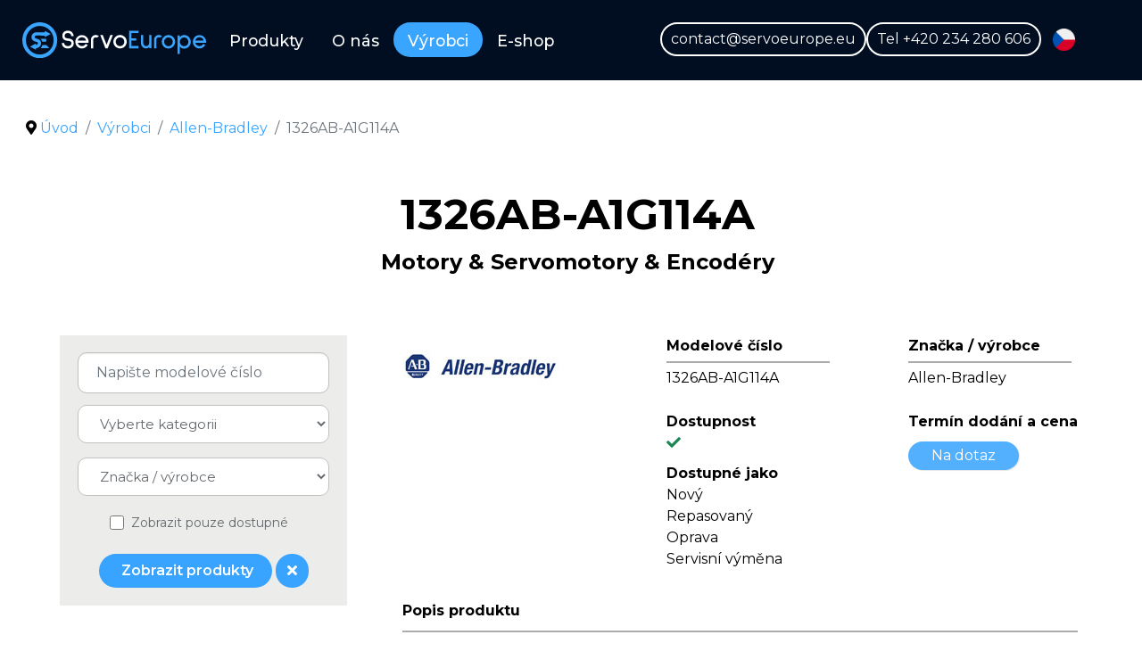

--- FILE ---
content_type: text/html; charset=utf-8
request_url: https://www.servoeurope.eu/vyrobci/allen-bradley/1326AB-A1G114A
body_size: 13672
content:
                    <!DOCTYPE html>
<html lang="cs-CZ" dir="ltr">
        <head>
    
            <meta name="viewport" content="width=device-width, initial-scale=1.0">
        <meta http-equiv="X-UA-Compatible" content="IE=edge" />
        

        
            
         <meta charset="utf-8">
	<meta name="description" content="Váš partner pro dodávky řídících systémů, automatizace &amp; průmyslové elektroniky.">
	<meta name="generator" content="Joomla! - Open Source Content Management">
	<title>1326AB-A1G114A</title>
	<link href="/favicon.ico" rel="shortcut icon" type="image/vnd.microsoft.icon">

    <link href="/media/com_secatalog/css/list.css?109b90e168a94edfdf95e4cedc11332b" rel="stylesheet" />
	<link href="/media/mod_languages/css/template.min.css?109b90e168a94edfdf95e4cedc11332b" rel="stylesheet" />
	<link href="/media/vendor/joomla-custom-elements/css/joomla-alert.min.css?0.2.0" rel="stylesheet" />
	<link href="/plugins/system/jce/css/content.css?aa754b1f19c7df490be4b958cf085e7c" rel="stylesheet" />
	<link href="/media/gantry5/engines/nucleus/css-compiled/nucleus.css" rel="stylesheet" />
	<link href="/templates/g5_hydrogen/custom/css-compiled/hydrogen_14.css" rel="stylesheet" />
	<link href="/media/gantry5/engines/nucleus/css-compiled/bootstrap5.css" rel="stylesheet" />
	<link href="/media/system/css/joomla-fontawesome.min.css" rel="stylesheet" />
	<link href="/media/gantry5/assets/css/font-awesome.min.css" rel="stylesheet" />
	<link href="/templates/g5_hydrogen/custom/css-compiled/hydrogen-joomla_14.css" rel="stylesheet" />
	<link href="/templates/g5_hydrogen/custom/css-compiled/custom_14.css" rel="stylesheet" />
	<link href="/plugins/system/cookiespolicynotificationbar/assets/css/cpnb-style.min.css" rel="stylesheet" media="all" />
	<link href="/plugins/system/cookiespolicynotificationbar/assets/css/balloon.min.css" rel="stylesheet" media="all" />
	<style>

/* BEGIN: Cookies Policy Notification Bar - J! system plugin (Powered by: Web357.com) */
.cpnb-outer { border-color: rgba(32, 34, 38, 1); }
.cpnb-outer.cpnb-div-position-top { border-bottom-width: 1px; }
.cpnb-outer.cpnb-div-position-bottom { border-top-width: 1px; }
.cpnb-outer.cpnb-div-position-top-left, .cpnb-outer.cpnb-div-position-top-right, .cpnb-outer.cpnb-div-position-bottom-left, .cpnb-outer.cpnb-div-position-bottom-right { border-width: 1px; }
.cpnb-message { color: #f1f1f3; }
.cpnb-message a { color: #ffffff }
.cpnb-button, .cpnb-button-ok, .cpnb-m-enableAllButton { -webkit-border-radius: 4px; -moz-border-radius: 4px; border-radius: 4px; font-size: 12px; color: #ffffff; background-color: rgba(59, 137, 199, 1); }
.cpnb-button:hover, .cpnb-button:focus, .cpnb-button-ok:hover, .cpnb-button-ok:focus, .cpnb-m-enableAllButton:hover, .cpnb-m-enableAllButton:focus { color: #ffffff; background-color: rgba(49, 118, 175, 1); }
.cpnb-button-decline, .cpnb-button-delete, .cpnb-button-decline-modal, .cpnb-m-DeclineAllButton { color: #ffffff; background-color: rgba(119, 31, 31, 1); }
.cpnb-button-decline:hover, .cpnb-button-decline:focus, .cpnb-button-delete:hover, .cpnb-button-delete:focus, .cpnb-button-decline-modal:hover, .cpnb-button-decline-modal:focus, .cpnb-m-DeclineAllButton:hover, .cpnb-m-DeclineAllButton:focus { color: #ffffff; background-color: rgba(175, 38, 20, 1); }
.cpnb-button-cancel, .cpnb-button-reload, .cpnb-button-cancel-modal { color: #ffffff; background-color: rgba(90, 90, 90, 1); }
.cpnb-button-cancel:hover, .cpnb-button-cancel:focus, .cpnb-button-reload:hover, .cpnb-button-reload:focus, .cpnb-button-cancel-modal:hover, .cpnb-button-cancel-modal:focus { color: #ffffff; background-color: rgba(54, 54, 54, 1); }
.cpnb-button-settings, .cpnb-button-settings-modal { color: #ffffff; background-color: rgba(90, 90, 90, 1); }
.cpnb-button-settings:hover, .cpnb-button-settings:focus, .cpnb-button-settings-modal:hover, .cpnb-button-settings-modal:focus { color: #ffffff; background-color: rgba(54, 54, 54, 1); }
.cpnb-button-more-default, .cpnb-button-more-modal { color: #ffffff; background-color: rgba(123, 138, 139, 1); }
.cpnb-button-more-default:hover, .cpnb-button-more-modal:hover, .cpnb-button-more-default:focus, .cpnb-button-more-modal:focus { color: #ffffff; background-color: rgba(105, 118, 119, 1); }
.cpnb-m-SaveChangesButton { color: #ffffff; background-color: rgba(133, 199, 136, 1); }
.cpnb-m-SaveChangesButton:hover, .cpnb-m-SaveChangesButton:focus { color: #ffffff; background-color: rgba(96, 153, 100, 1); }
@media only screen and (max-width: 600px) {
.cpnb-left-menu-toggle::after, .cpnb-left-menu-toggle-button {
content: "Categories";
}
}
/* END: Cookies Policy Notification Bar - J! system plugin (Powered by: Web357.com) */
</style>

    <script type="application/json" class="joomla-script-options new">{"js-multiselect":{"formName":"adminForm"},"searchtools":{"filtersHidden":true,"filterButton":true,"defaultLimit":30,"searchFieldSelector":"#filter_search","selectorFieldName":"client_id","showSelector":false,"orderFieldSelector":"#list_fullordering","showNoResults":false,"noResultsText":"","formSelector":"#adminForm"},"bootstrap.dropdown":{".dropdown-toggle":{"flip":true,"boundary":"scrollParent","reference":"toggle","display":"dynamic","popperConfig":true}},"joomla.jtext":{"ERROR":"Chyba","MESSAGE":"Zpr\u00e1va","NOTICE":"Ozn\u00e1men\u00ed","WARNING":"Varov\u00e1n\u00ed","JCLOSE":"Zav\u0159\u00edt","JOK":"OK","JOPEN":"Otev\u0159\u00edt"},"system.paths":{"root":"","rootFull":"https:\/\/www.servoeurope.eu\/","base":"","baseFull":"https:\/\/www.servoeurope.eu\/"},"csrf.token":"6f8d63f0618e59d9bc8b6681db165af9"}</script>
	<script src="/media/system/js/core.min.js?3b2c7481f479d57ca6a59403341a2e378a288779"></script>
	<script src="/media/vendor/bootstrap/js/bootstrap-es5.min.js?5.1.3" nomodule defer></script>
	<script src="/media/system/js/messages-es5.min.js?42aff9798f66753bdb448b926baf2140f17f2c07" nomodule defer></script>
	<script src="/media/system/js/multiselect.min.js?e4f310df8891f816134bc5786de060c6a0ccee45" defer></script>
	<script src="/media/system/js/searchtools.min.js?61db5b55e2018b60b2e8ea8f44eefa507e5b1707" defer></script>
	<script src="/media/vendor/bootstrap/js/popover.min.js?5.1.3" type="module"></script>
	<script src="/media/vendor/bootstrap/js/dropdown.min.js?5.1.3" type="module"></script>
	<script src="/media/system/js/messages.min.js?7425e8d1cb9e4f061d5e30271d6d99b085344117" type="module"></script>
	<script src="/plugins/system/cookiespolicynotificationbar/assets/js/cookies-policy-notification-bar.min.js"></script>
	<script type="application/ld+json">{"@context":"https:\/\/schema.org","@type":"BreadcrumbList","itemListElement":[{"@type":"ListItem","position":1,"item":{"@id":"https:\/\/www.servoeurope.eu\/","name":"Úvod"}},{"@type":"ListItem","position":2,"item":{"@id":"https:\/\/www.servoeurope.eu\/vyrobci","name":"Výrobci"}},{"@type":"ListItem","position":3,"item":{"@id":"https:\/\/www.servoeurope.eu\/vyrobci\/allen-bradley","name":"Allen-Bradley"}},{"@type":"ListItem","position":4,"item":{"name":"1326AB-A1G114A"}}]}</script>
	<script>

// BEGIN: Cookies Policy Notification Bar - J! system plugin (Powered by: Web357.com)
var cpnb_config = {"w357_joomla_caching":1,"w357_position":"bottom","w357_show_close_x_icon":"1","w357_hide_after_time":"display_always","w357_duration":"1","w357_animate_duration":"1000","w357_limit":"0","w357_message":"K ukládání nastavení a správnému fungování využíváme soubory cookies. Používáním webu s jejich používáním souhlasíte.","w357_display_ok_btn":"1","w357_buttonText":"Rozumím","w357_display_decline_btn":"0","w357_buttonDeclineText":"Decline","w357_display_cancel_btn":"0","w357_buttonCancelText":"Cancel","w357_display_settings_btn":"1","w357_buttonSettingsText":"Nastavení","w357_buttonMoreText":"Další informace","w357_buttonMoreLink":"","w357_display_more_info_btn":"1","w357_fontColor":"#f1f1f3","w357_linkColor":"#ffffff","w357_fontSize":"12px","w357_backgroundColor":"rgba(50, 58, 69, 1)","w357_borderWidth":"1","w357_body_cover":"1","w357_overlay_state":"0","w357_overlay_color":"rgba(10, 10, 10, 0.3)","w357_height":"auto","w357_cookie_name":"cookiesDirective","w357_link_target":"_self","w357_popup_width":"800","w357_popup_height":"600","w357_customText":"\u003Ch1\u003EZásady souborů cookie\u003C\/h1\u003E\r\n\u003Chr \/\u003E\r\n\u003Ch3\u003EObecné použití\u003C\/h3\u003E\r\n\u003Cp\u003ENa našich webových stránkách používáme soubory cookie, sledovací pixely a související technologie. Cookies jsou malé datové soubory, které poskytuje naše platforma a ukládají se do vašeho zařízení. Naše stránky používají soubory cookie, které jsme uložili my nebo třetí strany pro různé účely, včetně provozu a personalizace webových stránek. Soubory cookie lze také použít ke sledování toho, jak web používáte k cílení reklam na jiných webech.\u003C\/p\u003E\r\n\u003Ch3\u003ETřetí strany\u003C\/h3\u003E\r\n\u003Cp\u003ENaše webové stránky využívají různé služby třetích stran. Prostřednictvím používání našich webových stránek mohou tyto služby umisťovat anonymní soubory cookie do prohlížeče Návštěvníka a mohou odesílat své vlastní soubory cookie do souboru cookie Návštěvníka. Některé z těchto služeb zahrnují, ale nejsou omezeny na: Google, Facebook, Twitter, Adroll, MailChimp, Sucuri, Intercom a další sociální sítě, reklamní agentury, bezpečnostní firewally, analytické společnosti a poskytovatele služeb. Tyto služby mohou také shromažďovat a používat anonymní identifikátory, jako je IP adresa, HTTP referrer, jedinečný identifikátor zařízení a další informace a protokoly serveru, které nelze osobně identifikovat.\u003C\/p\u003E\r\n\u003Chr \/\u003E","w357_more_info_btn_type":"custom_text","w357_blockCookies":"1","w357_autoAcceptAfterScrolling":"0","w357_numOfScrolledPixelsBeforeAutoAccept":"300","w357_reloadPageAfterAccept":"0","w357_enableConfirmationAlerts":"0","w357_enableConfirmationAlertsForAcceptBtn":0,"w357_enableConfirmationAlertsForDeclineBtn":0,"w357_enableConfirmationAlertsForDeleteBtn":0,"w357_confirm_allow_msg":"Provedením této akce povolíte všechny soubory cookie nastavené touto webovou stránkou. Jste si jisti, že chcete povolit všechny soubory cookie na této webové stránce?","w357_confirm_delete_msg":"Provedením této akce odstraníte všechny soubory cookie nastavené touto webovou stránkou. Jste si jisti, že chcete zakázat a odstranit všechny soubory cookie ze svého prohlížeče?","w357_show_in_iframes":"0","w357_shortcode_is_enabled_on_this_page":0,"w357_base_url":"https:\/\/www.servoeurope.eu\/","w357_current_url":"https:\/\/www.servoeurope.eu\/vyrobci\/allen-bradley\/1326AB-A1G114A","w357_always_display":"0","w357_show_notification_bar":true,"w357_expiration_cookieSettings":"365","w357_expiration_cookieAccept":"365","w357_expiration_cookieDecline":"180","w357_expiration_cookieCancel":"3","w357_accept_button_class_notification_bar":"cpnb-accept-btn","w357_decline_button_class_notification_bar":"cpnb-decline-btn","w357_cancel_button_class_notification_bar":"cpnb-cancel-btn","w357_settings_button_class_notification_bar":"cpnb-settings-btn","w357_moreinfo_button_class_notification_bar":"cpnb-moreinfo-btn","w357_accept_button_class_notification_bar_modal_window":"cpnb-accept-btn-m","w357_decline_button_class_notification_bar_modal_window":"cpnb-decline-btn-m","w357_save_button_class_notification_bar_modal_window":"cpnb-save-btn-m","w357_buttons_ordering":"[\u0022ok\u0022,\u0022decline\u0022,\u0022cancel\u0022,\u0022settings\u0022,\u0022moreinfo\u0022]"};
// END: Cookies Policy Notification Bar - J! system plugin (Powered by: Web357.com)
</script>
	<script>

// BEGIN: Cookies Policy Notification Bar - J! system plugin (Powered by: Web357.com)
var cpnb_cookiesCategories = {"cookie_categories_group0":{"cookie_category_id":"required-cookies","cookie_category_name":" Požadované soubory cookie","cookie_category_description":"Požadované nebo funkční soubory cookie se týkají funkčnosti našich webových stránek a umožňují nám zlepšovat služby, které vám prostřednictvím našich webových stránek nabízíme, například tím, že vám umožňují přenášet informace mezi stránkami našeho webu, abyste nemuseli znovu zadávat informace, nebo rozpoznáním vašich preferencí, když se vrátíte na naše webové stránky.","cookie_category_checked_by_default":"2","cookie_category_status":"1"},"cookie_categories_group1":{"cookie_category_id":"analytical-cookies","cookie_category_name":"Analytické soubory cookie","cookie_category_description":"Analytické soubory cookie nám umožňují rozpoznat a spočítat počet návštěvníků našich webových stránek, vidět, jak se návštěvníci pohybují po webových stránkách, když je používají, a zaznamenat, jaký obsah si diváci prohlížejí a který je zajímá. To nám pomáhá určit, jak často se stránky a reklamy jsou navštěvovány a pro určení nejoblíbenějších oblastí našich webových stránek. To nám pomáhá zlepšovat služby, které vám nabízíme tím, že nám pomáháte zajistit, aby naši uživatelé našli informace, které hledají, poskytováním anonymizovaných demografických údajů třetím stranám za účelem vhodnějšího cílení reklamy na vás a sledováním úspěch reklamních kampaní na našem webu.","cookie_category_checked_by_default":"1","cookie_category_status":"1"}};
// END: Cookies Policy Notification Bar - J! system plugin (Powered by: Web357.com)
</script>
	<script>

// BEGIN: Cookies Policy Notification Bar - J! system plugin (Powered by: Web357.com)
var cpnb_manager = {"w357_m_modalState":"1","w357_m_floatButtonState":"1","w357_m_floatButtonPosition":"bottom_left","w357_m_HashLink":"cookies","w357_m_modal_menuItemSelectedBgColor":"rgba(200, 200, 200, 1)","w357_m_saveChangesButtonColorAfterChange":"rgba(13, 92, 45, 1)","w357_m_floatButtonIconSrc":"https:\/\/www.servoeurope.eu\/media\/plg_system_cookiespolicynotificationbar\/icons\/cpnb-cookies-manager-icon-1-64x64.png","w357_m_FloatButtonIconType":"image","w357_m_FloatButtonIconFontAwesomeName":"fas fa-cookie-bite","w357_m_FloatButtonIconFontAwesomeSize":"fa-lg","w357_m_FloatButtonIconFontAwesomeColor":"rgba(61, 47, 44, 0.84)","w357_m_FloatButtonIconUikitName":"cog","w357_m_FloatButtonIconUikitSize":"1","w357_m_FloatButtonIconUikitColor":"rgba(61, 47, 44, 0.84)","w357_m_floatButtonText":"Správce souborů cookie","w357_m_modalHeadingText":"Rozšířená nastavení souborů cookie","w357_m_checkboxText":"Povoleno","w357_m_lockedText":"(Zamčeno)","w357_m_EnableAllButtonText":"Povolit všechny cookies","w357_m_DeclineAllButtonText":"Odmítnout všechny cookies","w357_m_SaveChangesButtonText":"Uložit nastavení","w357_m_confirmationAlertRequiredCookies":"Tyto soubory cookie jsou pro tyto webové stránky nezbytně nutné. Tuto kategorii souborů cookie nelze zakázat. Děkujeme za pochopení!"};
// END: Cookies Policy Notification Bar - J! system plugin (Powered by: Web357.com)
</script>

    
                    <link rel="apple-touch-icon" sizes="180x180" href="/images/favicon/apple-touch-icon.png">
<link rel="icon" type="image/png" sizes="32x32" href="/images/favicon/favicon-32x32.png">
<link rel="icon" type="image/png" sizes="16x16" href="/images/favicon/favicon-16x16.png">
<link rel="manifest" href="/images/favicon/site.webmanifest">
<link rel="mask-icon" href="/images/favicon/safari-pinned-tab.svg" color="#3aa5ff">
<meta name="msapplication-TileColor" content="#ffffff">
<meta name="theme-color" content="#ffffff">

<script type="text/javascript" src="https://secure.sour7will.com/js/214111.js"></script>
<noscript><img src="https://secure.sour7will.com/214111.png" style="display:none;" /></noscript>


            
<script src="/media/com_rsform/js/script.min.js"></script>
<script src="/media/vendor/jquery/js/jquery.min.js"></script>
<link rel="stylesheet" href="/media/com_rsform/css/front.min.css" />
<script>
window.addEventListener('DOMContentLoaded', function() {
   var tooltipTriggerList = [].slice.call(document.querySelectorAll('[data-bs-toggle="tooltip"]'));
   var tooltipList = tooltipTriggerList.map(function (tooltipTriggerEl) {
       return new bootstrap.Tooltip(tooltipTriggerEl)
   });
});RSFormProUtils.addEvent(window, 'load', function(){
	RSFormPro.setHTML5Validation('3', false, {"parent":"","field":"is-invalid"}, 0);  
});
</script>
<script>
jQuery(document).ready(function ($) {
   var itemTitle = $(".catalog-item-detail .page-title").text();
   if ($("#adminForm").length){
     $(".rsform-block-number input").val(itemTitle);
     $("input#number_catalog").val(itemTitle);
   }
});
</script><style>
.rsform-block-captcha p {text-align:left!important;}

.rsform-block-captcha div {text-align:left!important; padding-left:0;}
.rsform-block-captcha input.rsform-captcha-box {  width: 131px; max-width: 131px;}
  
</style>

<!-- BEGIN: Google Analytics -->
<!-- Google tag (gtag.js) -->
<script async src="https://www.googletagmanager.com/gtag/js?id=G-QT2PQLX20L"></script>
<script>
  window.dataLayer = window.dataLayer || [];
  function gtag(){dataLayer.push(arguments);}
  gtag('js', new Date());

  gtag('config', 'G-QT2PQLX20L');
</script>


<script type="text/javascript" src="https://secure.sour7will.com/js/sc/214111.js"></script>

<script>(function(w,d,t,r,u){var f,n,i;w[u]=w[u]||[],f=function(){var o={ti:"97055291", enableAutoSpaTracking: true};o.q=w[u],w[u]=new UET(o),w[u].push("pageLoad")},n=d.createElement(t),n.src=r,n.async=1,n.onload=n.onreadystatechange=function(){var s=this.readyState;s&&s!=="loaded"&&s!=="complete"||(f(),n.onload=n.onreadystatechange=null)},i=d.getElementsByTagName(t)[0],i.parentNode.insertBefore(n,i)})(window,document,"script","//bat.bing.com/bat.js","uetq");</script>

<!-- Snitcher analytics code -->
<script>
    !function(s,n,i,t,c,h){s.SnitchObject=i;s[i]||(s[i]=function(){
    (s[i].q=s[i].q||[]).push(arguments)});s[i].l=+new Date;c=n.createElement(t);
    h=n.getElementsByTagName(t)[0];c.src='//snid.snitcher.com/8422870.js';
    h.parentNode.insertBefore(c,h)}(window,document,'snid','script');
       
    snid('verify', '8422870');
</script>
<!-- END: Google Analytics -->

<!-- BEGIN: Facebook -->
<script>console.log("Facebook javascript code goes here...")</script>
<!-- END: Facebook -->
</head>

    <body class="gantry site com_secatalog view-item no-layout no-task dir-ltr itemid-231 outline-14 g-offcanvas-left g-2column-left g-style-preset1">
        
                    

        <div id="g-offcanvas"  data-g-offcanvas-swipe="0" data-g-offcanvas-css3="1">
                        <div class="g-grid">                        

        <div id="offcanvas-lang-position" class="g-block size-100">
             <div class="g-content">
                                    <div class="platform-content"><div class="offcanvas-lang-position moduletable ">
        <div class="mod-languages">
    <p class="visually-hidden" id="language_picker_des_137">Zvolte jazyk</p>


    <ul aria-labelledby="language_picker_des_137" class="mod-languages__list lang-inline">

                                <li>
                <a  href="/en/">
                                                                        <img title="English (United Kingdom)" src="/media/mod_languages/images/en_gb.png" alt="English (United Kingdom)">                                                            </a>
            </li>
                                                    <li class="lang-active">
                <a aria-current="true"  href="https://www.servoeurope.eu/vyrobci/allen-bradley/1326AB-A1G114A">
                                                                        <img title="Čeština" src="/media/mod_languages/images/cs_cz.png" alt="Čeština">                                                            </a>
            </li>
                                        <li>
                <a  href="/de/">
                                                                        <img title="Deutsch (Deutschland)" src="/media/mod_languages/images/de_de.png" alt="Deutsch (Deutschland)">                                                            </a>
            </li>
                </ul>

</div>
</div></div>
            
        </div>
        </div>
            </div>
                    <div class="g-grid">                        

        <div class="g-block size-100">
             <div id="mobile-menu-2610-particle" class="g-content g-particle">            <div id="g-mobilemenu-container" data-g-menu-breakpoint="940px"></div>
            </div>
        </div>
            </div>
    </div>
        <div id="g-page-surround">
            <div class="g-offcanvas-hide g-offcanvas-toggle" role="navigation" data-offcanvas-toggle aria-controls="g-offcanvas" aria-expanded="false"><i class="fa fa-fw fa-bars"></i></div>                        

                                                        
                <section id="g-navigation">
                <div class="g-container">                                <div class="g-grid">                        

        <div id="logo-position" class="g-block size-20 align-left">
             <div id="logo-7620-particle" class="g-content g-particle">            <a href="/" target="_self" title="ServoEurope" aria-label="ServoEurope" rel="home" class="gantry-logo">
                        <img src="/images/logo-servo-europe.svg"  alt="ServoEurope" />
            </a>
            </div>
        </div>
                    

        <div id="menu-position" class="g-block size-37 align-left">
             <div id="menu-9096-particle" class="g-content g-particle">            <nav class="g-main-nav" data-g-mobile-target data-g-hover-expand="true">
        <ul class="g-toplevel">
                                                                                                                
        
                
        
                
        
        <li class="g-menu-item g-menu-item-type-component g-menu-item-143 g-parent g-standard g-menu-item-link-parent ">
                            <a class="g-menu-item-container" href="/produkty">
                                                                <span class="g-menu-item-content">
                                    <span class="g-menu-item-title">Produkty</span>
            
                    </span>
                    <span class="g-menu-parent-indicator" data-g-menuparent=""></span>                            </a>
                                                                            <ul class="g-dropdown g-inactive g-no-animation g-dropdown-right">
            <li class="g-dropdown-column">
                        <div class="g-grid">
                        <div class="g-block size-100">
            <ul class="g-sublevel">
                <li class="g-level-1 g-go-back">
                    <a class="g-menu-item-container" href="#" data-g-menuparent=""><span>Back</span></a>
                </li>
                                                                                                                    
        
                
        
                
        
        <li class="g-menu-item g-menu-item-type-component g-menu-item-148  ">
                            <a class="g-menu-item-container" href="/produkty/hmi-op-panely">
                                                                <span class="g-menu-item-content">
                                    <span class="g-menu-item-title">HMI &amp; OP panely</span>
            
                    </span>
                                                </a>
                                </li>
    
                                                                                                
        
                
        
                
        
        <li class="g-menu-item g-menu-item-type-component g-menu-item-149  ">
                            <a class="g-menu-item-container" href="/produkty/motory-servo-motory-encodery">
                                                                <span class="g-menu-item-content">
                                    <span class="g-menu-item-title">Motory &amp; Servo- motory &amp; Encodéry</span>
            
                    </span>
                                                </a>
                                </li>
    
                                                                                                
        
                
        
                
        
        <li class="g-menu-item g-menu-item-type-component g-menu-item-150  ">
                            <a class="g-menu-item-container" href="/produkty/cnc-systemy">
                                                                <span class="g-menu-item-content">
                                    <span class="g-menu-item-title">CNC systémy</span>
            
                    </span>
                                                </a>
                                </li>
    
                                                                                                
        
                
        
                
        
        <li class="g-menu-item g-menu-item-type-component g-menu-item-151  ">
                            <a class="g-menu-item-container" href="/produkty/ac-dc-pohony-menice">
                                                                <span class="g-menu-item-content">
                                    <span class="g-menu-item-title">AC/DC pohony &amp; Měniče</span>
            
                    </span>
                                                </a>
                                </li>
    
                                                                                                
        
                
        
                
        
        <li class="g-menu-item g-menu-item-type-component g-menu-item-152  ">
                            <a class="g-menu-item-container" href="/produkty/komunikace-sitove-komponenty">
                                                                <span class="g-menu-item-content">
                                    <span class="g-menu-item-title">Komunikace &amp; Síťové komponenty</span>
            
                    </span>
                                                </a>
                                </li>
    
                                                                                                
        
                
        
                
        
        <li class="g-menu-item g-menu-item-type-component g-menu-item-153  ">
                            <a class="g-menu-item-container" href="/produkty/plc-systemy">
                                                                <span class="g-menu-item-content">
                                    <span class="g-menu-item-title">PLC systémy     </span>
            
                    </span>
                                                </a>
                                </li>
    
                                                                                                
        
                
        
                
        
        <li class="g-menu-item g-menu-item-type-component g-menu-item-154  ">
                            <a class="g-menu-item-container" href="/produkty/zdroje">
                                                                <span class="g-menu-item-content">
                                    <span class="g-menu-item-title">Zdroje</span>
            
                    </span>
                                                </a>
                                </li>
    
                                                                                                
        
                
        
                
        
        <li class="g-menu-item g-menu-item-type-component g-menu-item-155  ">
                            <a class="g-menu-item-container" href="/produkty/jistice-softstartery">
                                                                <span class="g-menu-item-content">
                                    <span class="g-menu-item-title">Jističe &amp; Softstartéry</span>
            
                    </span>
                                                </a>
                                </li>
    
                                                                                                
        
                
        
                
        
        <li class="g-menu-item g-menu-item-type-component g-menu-item-156  ">
                            <a class="g-menu-item-container" href="/produkty/robotika-rucni-ovladace">
                                                                <span class="g-menu-item-content">
                                    <span class="g-menu-item-title">Robotika &amp; Ruční ovladače</span>
            
                    </span>
                                                </a>
                                </li>
    
                                                                                                
        
                
        
                
        
        <li class="g-menu-item g-menu-item-type-component g-menu-item-157  ">
                            <a class="g-menu-item-container" href="/produkty/panelove-pc-prumyslove-pc">
                                                                <span class="g-menu-item-content">
                                    <span class="g-menu-item-title">Panelové PC &amp; Průmyslové PC</span>
            
                    </span>
                                                </a>
                                </li>
    
                                                                                                
        
                
        
                
        
        <li class="g-menu-item g-menu-item-type-component g-menu-item-158  ">
                            <a class="g-menu-item-container" href="/produkty/cidla-kamery">
                                                                <span class="g-menu-item-content">
                                    <span class="g-menu-item-title">Čidla &amp; Kamery     </span>
            
                    </span>
                                                </a>
                                </li>
    
                                                                                                
        
                
        
                
        
        <li class="g-menu-item g-menu-item-type-component g-menu-item-159  ">
                            <a class="g-menu-item-container" href="/produkty/bezpecnostni-automatizace">
                                                                <span class="g-menu-item-content">
                                    <span class="g-menu-item-title">Bezpečnostní automatizace</span>
            
                    </span>
                                                </a>
                                </li>
    
                                                                                                
        
                
        
                
        
        <li class="g-menu-item g-menu-item-type-component g-menu-item-160  ">
                            <a class="g-menu-item-container" href="/produkty/stykace-rele-spinace">
                                                                <span class="g-menu-item-content">
                                    <span class="g-menu-item-title">Stykače, Relé, Spínače</span>
            
                    </span>
                                                </a>
                                </li>
    
                                                                                                
        
                
        
                
        
        <li class="g-menu-item g-menu-item-type-component g-menu-item-161  ">
                            <a class="g-menu-item-container" href="/produkty/kabely-konektory">
                                                                <span class="g-menu-item-content">
                                    <span class="g-menu-item-title">Kabely &amp; Konektory</span>
            
                    </span>
                                                </a>
                                </li>
    
    
            </ul>
        </div>
            </div>

            </li>
        </ul>
            </li>
    
                                                                                                
        
                
        
                
        
        <li class="g-menu-item g-menu-item-type-component g-menu-item-145 g-standard  ">
                            <a class="g-menu-item-container" href="/o-nas">
                                                                <span class="g-menu-item-content">
                                    <span class="g-menu-item-title">O nás</span>
            
                    </span>
                                                </a>
                                </li>
    
                                                                                                
        
                
        
                
        
        <li class="g-menu-item g-menu-item-type-component g-menu-item-146 g-parent active g-standard g-menu-item-link-parent ">
                            <a class="g-menu-item-container" href="/vyrobci">
                                                                <span class="g-menu-item-content">
                                    <span class="g-menu-item-title">Výrobci</span>
            
                    </span>
                    <span class="g-menu-parent-indicator" data-g-menuparent=""></span>                            </a>
                                                                            <ul class="g-dropdown g-inactive g-no-animation g-dropdown-right">
            <li class="g-dropdown-column">
                        <div class="g-grid">
                        <div class="g-block size-100">
            <ul class="g-sublevel">
                <li class="g-level-1 g-go-back">
                    <a class="g-menu-item-container" href="#" data-g-menuparent=""><span>Back</span></a>
                </li>
                                                                                                                    
        
                
        
                
        
        <li class="g-menu-item g-menu-item-type-component g-menu-item-230  ">
                            <a class="g-menu-item-container" href="/vyrobci/abb">
                                                                <span class="g-menu-item-content">
                                    <span class="g-menu-item-title">ABB</span>
            
                    </span>
                                                </a>
                                </li>
    
                                                                                                
        
                
        
                
        
        <li class="g-menu-item g-menu-item-type-component g-menu-item-231 active  ">
                            <a class="g-menu-item-container" href="/vyrobci/allen-bradley">
                                                                <span class="g-menu-item-content">
                                    <span class="g-menu-item-title">Allen-Bradley</span>
            
                    </span>
                                                </a>
                                </li>
    
                                                                                                
        
                
        
                
        
        <li class="g-menu-item g-menu-item-type-component g-menu-item-232  ">
                            <a class="g-menu-item-container" href="/vyrobci/control-techniques">
                                                                <span class="g-menu-item-content">
                                    <span class="g-menu-item-title">Control Techniques</span>
            
                    </span>
                                                </a>
                                </li>
    
                                                                                                
        
                
        
                
        
        <li class="g-menu-item g-menu-item-type-component g-menu-item-233  ">
                            <a class="g-menu-item-container" href="/vyrobci/fanuc">
                                                                <span class="g-menu-item-content">
                                    <span class="g-menu-item-title">Fanuc</span>
            
                    </span>
                                                </a>
                                </li>
    
                                                                                                
        
                
        
                
        
        <li class="g-menu-item g-menu-item-type-component g-menu-item-234  ">
                            <a class="g-menu-item-container" href="/vyrobci/indramat-bosch">
                                                                <span class="g-menu-item-content">
                                    <span class="g-menu-item-title">Indramat-Bosch</span>
            
                    </span>
                                                </a>
                                </li>
    
                                                                                                
        
                
        
                
        
        <li class="g-menu-item g-menu-item-type-component g-menu-item-235  ">
                            <a class="g-menu-item-container" href="/vyrobci/mitsubishi-electric">
                                                                <span class="g-menu-item-content">
                                    <span class="g-menu-item-title">Mitsubishi Electric</span>
            
                    </span>
                                                </a>
                                </li>
    
                                                                                                
        
                
        
                
        
        <li class="g-menu-item g-menu-item-type-component g-menu-item-236  ">
                            <a class="g-menu-item-container" href="/vyrobci/omron">
                                                                <span class="g-menu-item-content">
                                    <span class="g-menu-item-title">Omron</span>
            
                    </span>
                                                </a>
                                </li>
    
                                                                                                
        
                
        
                
        
        <li class="g-menu-item g-menu-item-type-component g-menu-item-237  ">
                            <a class="g-menu-item-container" href="/vyrobci/schneider-electric">
                                                                <span class="g-menu-item-content">
                                    <span class="g-menu-item-title">Schneider Electric</span>
            
                    </span>
                                                </a>
                                </li>
    
                                                                                                
        
                
        
                
        
        <li class="g-menu-item g-menu-item-type-component g-menu-item-238  ">
                            <a class="g-menu-item-container" href="/vyrobci/ge-fanuc">
                                                                <span class="g-menu-item-content">
                                    <span class="g-menu-item-title">Ge Fanuc</span>
            
                    </span>
                                                </a>
                                </li>
    
                                                                                                
        
                
        
                
        
        <li class="g-menu-item g-menu-item-type-component g-menu-item-239  ">
                            <a class="g-menu-item-container" href="/vyrobci/siemens">
                                                                <span class="g-menu-item-content">
                                    <span class="g-menu-item-title">Siemens</span>
            
                    </span>
                                                </a>
                                </li>
    
                                                                                                
        
                
        
                
        
        <li class="g-menu-item g-menu-item-type-component g-menu-item-240  ">
                            <a class="g-menu-item-container" href="/vyrobci/yaskawa">
                                                                <span class="g-menu-item-content">
                                    <span class="g-menu-item-title">Yaskawa</span>
            
                    </span>
                                                </a>
                                </li>
    
    
            </ul>
        </div>
            </div>

            </li>
        </ul>
            </li>
    
                                                                                                
        
                
        
                
        
        <li class="g-menu-item g-menu-item-type-separator g-menu-item-388 g-standard  ">
                            <div class="g-menu-item-container cart" data-g-menuparent="">                                    <img src="/images/kosik.svg#joomlaImage://local-images/kosik.svg?width=251&amp;height=251" alt="Košík" />
                                                                            <span class="g-separator g-menu-item-content">            <span class="g-menu-item-title">Košík</span>
            </span>
                                                                    </div>                    </li>
    
                                                                                                
                                                                                                                                
                
        
                
        
        <li class="g-menu-item g-menu-item-type-url g-menu-item-397 g-standard  ">
                            <a class="g-menu-item-container" href="https://www.servoeurope.shop" target="_blank" rel="noopener&#x20;noreferrer">
                                                                <span class="g-menu-item-content">
                                    <span class="g-menu-item-title">E-shop</span>
            
                    </span>
                                                </a>
                                </li>
    
    
        </ul>
    </nav>
            </div>
        </div>
                    

        <div id="nav-position" class="g-block size-43">
             <div class="g-content">
                                    <div class="platform-content"><div class="nav-position moduletable ">
        
<div id="mod-custom111" class="mod-custom custom">
    <p><a href="mailto:contact@servoeurope.eu">contact@servoeurope.eu</a></p>
<p>Tel <a href="tel:+420234280606">+420 234 280 606</a></p></div>
</div></div><div class="platform-content"><div class="nav-position moduletable ">
        <div class="mod-languages">
    <p class="visually-hidden" id="language_picker_des_130">Zvolte jazyk</p>


        <div class="mod-languages__select btn-group">
                                                        <button id="language_btn_130" type="button" data-bs-toggle="dropdown" class="btn btn-secondary dropdown-toggle" aria-haspopup="listbox" aria-labelledby="language_picker_des_130 language_btn_130" aria-expanded="false">
                                            <img src="/media/mod_languages/images/cs_cz.png" alt="Čeština">                                       <div style="display:none;">CS</div>
                </button>
                                                <ul aria-labelledby="language_picker_des_130" class="lang-block dropdown-menu">

                                                <li>
                    <a aria-label="English (United Kingdom)" href="/en/">
                                                    <img src="/media/mod_languages/images/en_gb.png" alt="English (United Kingdom)">                                                <div style="display:none;">EN</div>
                    </a>
                </li>
                                                                                            <li>
                    <a aria-label="Deutsch (Deutschland)" href="/de/">
                                                    <img src="/media/mod_languages/images/de_de.png" alt="Deutsch (Deutschland)">                                                <div style="display:none;">DE</div>
                    </a>
                </li>
                            </ul>
    </div>

</div>
</div></div>
            
        </div>
        </div>
            </div>
            </div>
        
    </section>
                                    
                                
                
    
                <section id="g-container-main" class="g-wrapper">
                <div class="g-container">                    <div class="g-grid">                        

        <div class="g-block size-100">
             <main id="g-main">
                                        <div class="g-grid">                        

        <div id="breadcrumbs-position" class="g-block size-100">
             <div class="g-content">
                                    <div class="platform-content"><div class="breadcrumbs-position moduletable ">
        <nav class="mod-breadcrumbs__wrapper" aria-label="Breadcrumbs">
    <ol class="mod-breadcrumbs breadcrumb px-3 py-2">
                    <li class="mod-breadcrumbs__divider float-start">
                <span class="divider icon-location icon-fw" aria-hidden="true"></span>
            </li>
        
        <li class="mod-breadcrumbs__item breadcrumb-item"><a href="/" class="pathway"><span>Úvod</span></a></li><li class="mod-breadcrumbs__item breadcrumb-item"><a href="/vyrobci" class="pathway"><span>Výrobci</span></a></li><li class="mod-breadcrumbs__item breadcrumb-item"><a href="/vyrobci/allen-bradley" class="pathway"><span>Allen-Bradley</span></a></li><li class="mod-breadcrumbs__item breadcrumb-item active"><span>1326AB-A1G114A</span></li>    </ol>
    </nav>
</div></div>
            
        </div>
        </div>
            </div>
                            <div class="g-grid">                        

        <div class="g-block size-100">
             <div class="g-system-messages">
                                            <div id="system-message-container" aria-live="polite"></div>

            
    </div>
        </div>
            </div>
                            <div class="g-grid">                        

        <div id="content-position" class="g-block size-100">
             <div class="g-content">
                                                            <div class="platform-content container"><div class="row"><div class="col"><div class="catalog-item-detail">
	<h1 class="page-title">1326AB-A1G114A</h1>
	<h2 class="page-subtitle">
		Motory & Servomotory & Encodéry	</h2>

	<form action="/katalog" method="post" name="adminForm" id="adminForm">
		<div class="row">
			<div class="col-3">
				<div class="secatalog-search-filter">
	<div class="js-stools" role="search">
				<div class="js-stools-container-bar">
			<div class="btn-toolbar">
				
<div class="filter-search-bar btn-group">
    <div class="input-group">
        

    
    <input
        type="text"
        name="filter[search]"
        id="filter_search"
        value=""
                class="form-control js-stools-search-string"       placeholder="Napište modelové číslo"         >

    

                <span class="filter-search-bar__label visually-hidden">
            <label id="filter_search-lbl" for="filter_search">
    COM_USERS_FILTER_SEARCH_DESC</label>
        </span>
        <!--<button type="submit" class="filter-search-bar__button btn btn-primary" aria-label="Vyhledejte">
            <span class="filter-search-bar__button-icon icon-search" aria-hidden="true"></span>
        </button>-->
    </div>
</div>

<div class="filter-search-actions btn-group" style="display: none;">
            <button type="button" class="filter-search-actions__button btn btn-primary js-stools-btn-filter">
            Nástroje vyhledávání            <span class="icon-angle-down" aria-hidden="true"></span>
        </button>
        <!--<button type="button" class="filter-search-actions__button btn btn-primary js-stools-btn-clear">
        Smazat    </button>-->
</div>
							</div>
		</div>
		<!-- Filters div -->
		<div class="js-stools-container-filters clearfix js-stools-container-filters-visible">
							                                                							<div class="js-stools-field-filter">
					<span class="visually-hidden"><label id="filter_category_id-lbl" for="filter_category_id">
    COM_SECATALOG_FILTER_CATEGORY</label>
</span>
					<select id="filter_category_id" name="filter[category_id]" class="form-select" onchange="this.form.submit();" aria-describedby="filter_category_id-desc">
	<option value="" selected="selected"> Vyberte kategorii</option>
	<option value="2">AC/DC pohony &amp; Měniče</option>
	<option value="15">Bezpečnostn&iacute; automatizace</option>
	<option value="13">Čidla &amp; Kamery     </option>
	<option value="9">CNC syst&eacute;my</option>
	<option value="10">HMI &amp; OP panely</option>
	<option value="3">Jističe &amp; Softstart&eacute;ry</option>
	<option value="8">Kabely &amp; Konektory</option>
	<option value="6">Komunikace &amp; S&iacute;ťov&eacute; komponenty</option>
	<option value="4">Motory &amp; Servomotory &amp; Encod&eacute;ry</option>
	<option value="14">Panelov&eacute; PC &amp; Průmyslov&eacute; PC</option>
	<option value="5">PLC syst&eacute;my     </option>
	<option value="1">Robotika &amp; Ručn&iacute; ovladače</option>
	<option value="11">Stykače, Rel&eacute;, Sp&iacute;nače</option>
	<option value="7">Zdroje</option>
</select>
				</div>
			                                            							<div class="js-stools-field-filter">
					<span class="visually-hidden"><label id="filter_manufacturer_id-lbl" for="filter_manufacturer_id">
    COM_SECATALOG_FILTER_MANUFACTURER</label>
</span>
					<select id="filter_manufacturer_id" name="filter[manufacturer_id]" class="form-select" onchange="this.form.submit();" aria-describedby="filter_manufacturer_id-desc">
	<option value="" selected="selected">Značka / v&yacute;robce</option>
	<option value="1">ABB</option>
	<option value="9">Allen-Bradley</option>
	<option value="2">Control Techniques</option>
	<option value="3">Fanuc</option>
	<option value="4">GE Fanuc</option>
	<option value="5">Indramat-Bosch</option>
	<option value="7">Mitsubishi Electric</option>
	<option value="8">Omron</option>
	<option value="10">Schneider Electric</option>
	<option value="11">Siemens</option>
	<option value="6">Yaskawa</option>
</select>
				</div>
			                                            							<div class="js-stools-field-filter checkbox">
					<div class="form-check form-check-inline">
    <input
        type="checkbox"
        name="filter[state]"
        id="filter_state"
        class="form-check-input"
        value="1"
         onchange="this.form.submit();"    >
</div>
					<span><label id="filter_state-lbl" for="filter_state">
    Zobrazit pouze dostupné</label>
</span>
				</div>
			            					</div>
	</div>
	
	<div class="search-actions">
		<button type="submit" class="filter-search-bar__button btn btn-primary" aria-label="Vyhledejte">
			<span class="filter-search-bar__button-icon icon-search" aria-hidden="true"></span>
				Zobrazit produkty		</button>
		<button type="button" class="filter-search-actions__button btn btn-primary js-stools-btn-clear">
			<span class="filter-search-bar__button-icon icon-times" aria-hidden="true"></span>
					</button>
	</div>

	</div>			</div>
			<div class="col-9">
				<div class="row mb-4">
					<div class="col-4">
						<div class="item-detail-img">
							<img src="/images/loga-brands/logo-ab.jpg" alt="Allen-Bradley" />
						</div>
					</div>
					<div class="col-4">
						<div class="item-detail-block">
							<div class="item-detail-label">Modelové číslo</div>
							<div class="item-detail-value">1326AB-A1G114A</div>
						</div>
						<div class="item-detail-inline">
							<div class="item-detail-label">Dostupnost</div>
							<div class="item-detail-value">
																	<i class="icon-publish text-success"></i>
															</div>
						</div>
						<div class="item-detail-inline">
							<div class="item-detail-label">Dostupné jako</div>
							<div class="item-detail-value">
                                Nový<br>
                                Repasovaný<br>
                                Oprava<br>
                                Servisní výměna<br>
                            </div>
						</div>
					</div>
					<div class="col-4">
						<div class="item-detail-block">
							<div class="item-detail-label">Značka / výrobce</div>
							<div class="item-detail-value">Allen-Bradley</div>
						</div>
						<div class="item-detail-inline">
							<div class="item-detail-label">Termín dodání a cena</div>
						</div>
						<div class="item-detail-inline">
							<div class="item-detail-value">
								<div class="btn-date-request-wrapper">
									<a class="btn btn-primary btn-date-request" href="#request-form">Na dotaz</a>
								</div>
							</div>
						</div>
					</div>
				</div>
				<div class="row my-4">
					<div class="item-detail-block">
						<div class="item-detail-label">Popis produktu</div>
						<div class="item-detail-value">The Allen-Bradley 1326AB-A1G114A Servo Motor has an Inch Combination Face/Flange with Keyway</div>
					</div>
				</div>
				<div class="row my-4">
					<div class="item-detail-block-well">
						<div class="item-detail-label">Záruka na nové a repasované zboží 12 měsíců</div>
						<div class="item-detail-inline">
							<div class="item-detail-label">Přeprava:</div>
							<div class="item-detail-value">DPD, UPS, DHL, FedEx</div>
						</div>
						<div class="item-detail-inline">
							<div class="item-detail-label">Platba:</div>
							<div class="item-detail-value">Visa, MasterCard, PayPal, Bankovní převod</div>
						</div>
					</div>
				</div>
			</div>
		</div>

		<input type="hidden" name="referrer" value="filter"/>
		<input type="hidden" name="task" value=""/>
		<input type="hidden" name="boxchecked" value="0"/>
		<input type="hidden" name="filter_order" value=""/>
		<input type="hidden" name="filter_order_Dir" value=""/>
		<input type="hidden" name="6f8d63f0618e59d9bc8b6681db165af9" value="1">	</form>
	<div class="row" id="request-form">
		<div class="col-3">&nbsp;</div>
		<div class="col-9"><form method="post"  id="userForm" action="https://www.servoeurope.eu/vyrobci/allen-bradley/1326AB-A1G114A"><h2>Poptávkový formulář</h2>

<!-- Do not remove this ID, it is used to identify the page so that the pagination script can work correctly -->
<div class="formContainer" id="rsform_3_page_0">
	<div class="row">
		<div class="col-md-6">
			<div class="mb-3 rsform-block rsform-block-number rsform-type-textbox">

				<label class="form-label formControlLabel" data-bs-toggle="tooltip" title="" for="number">Modelové číslo</label>

				<div class="formControls">
					<input type="text" value="1326AB-A1G114A" size="20" name="form[number]" id="number" readonly class="rsform-input-box form-control" />
					<div><span class="formValidation"><span id="component23" class="formNoError">Neplatný vstup</span></span></div>
				</div>
			</div>
			<div class="mb-3 rsform-block rsform-block-company rsform-type-textbox">

				<label class="form-label formControlLabel" data-bs-toggle="tooltip" title="" for="company">Firma<strong class="formRequired">(*)</strong></label>

				<div class="formControls">
					<input type="text" value="" size="20" name="form[company]" id="company" class="rsform-input-box form-control" aria-required="true" />
					<div><span class="formValidation"><span id="component25" class="formNoError">Vyplňte toto pole</span></span></div>
				</div>
			</div>
			<div class="mb-3 rsform-block rsform-block-phone rsform-type-textbox">

				<label class="form-label formControlLabel" data-bs-toggle="tooltip" title="" for="phone">Telefon<strong class="formRequired">(*)</strong></label>

				<div class="formControls">
					<input type="tel" value="" size="20" name="form[phone]" id="phone" class="rsform-input-box form-control" aria-required="true" />
					<div><span class="formValidation"><span id="component27" class="formNoError">Vyplňte toto pole</span></span></div>
				</div>
			</div>
			<div class="mb-3 rsform-block rsform-block-amount rsform-type-textbox">

				<label class="form-label formControlLabel" data-bs-toggle="tooltip" title="" for="amount">Požadované množství</label>

				<div class="formControls">
					<input type="text" value="" size="20" name="form[amount]" id="amount" class="rsform-input-box form-control" />
					<div><span class="formValidation"><span id="component29" class="formNoError">Neplatný vstup</span></span></div>
				</div>
			</div>
		</div>
		<div class="col-md-6">
			<div class="mb-3 rsform-block rsform-block-name rsform-type-textbox">

				<label class="form-label formControlLabel" data-bs-toggle="tooltip" title="" for="name">Jméno<strong class="formRequired">(*)</strong></label>

				<div class="formControls">
					<input type="text" value="" size="20" name="form[name]" id="name" class="rsform-input-box form-control" aria-required="true" />
					<div><span class="formValidation"><span id="component24" class="formNoError">Vyplňte toto pole</span></span></div>
				</div>
			</div>
			<div class="mb-3 rsform-block rsform-block-country rsform-type-textbox">

				<label class="form-label formControlLabel" data-bs-toggle="tooltip" title="" for="country">Země<strong class="formRequired">(*)</strong></label>

				<div class="formControls">
					<input type="text" value="" size="20" name="form[country]" id="country" class="rsform-input-box form-control" aria-required="true" />
					<div><span class="formValidation"><span id="component26" class="formNoError">Vyplňte toto pole</span></span></div>
				</div>
			</div>
			<div class="mb-3 rsform-block rsform-block-email rsform-type-textbox">

				<label class="form-label formControlLabel" data-bs-toggle="tooltip" title="" for="email">E-mail<strong class="formRequired">(*)</strong></label>

				<div class="formControls">
					<input type="email" value="" size="20" name="form[email]" id="email" class="rsform-input-box form-control" aria-required="true" />
					<div><span class="formValidation"><span id="component28" class="formNoError">Vyplňte toto pole</span></span></div>
				</div>
			</div>
			<div class="mb-3 rsform-block rsform-block-date rsform-type-textbox">

				<label class="form-label formControlLabel" data-bs-toggle="tooltip" title="" for="date">Požadovaný termín</label>

				<div class="formControls">
					<input type="text" value="" size="20" placeholder="den, měs&iacute;c, rok" name="form[date]" id="date" class="rsform-input-box form-control" />
					<div><span class="formValidation"><span id="component35" class="formNoError">Neplatný vstup</span></span></div>
				</div>
			</div>
		</div>
	</div>
	<div class="row">
		<div class="col-md-12">
			<div class="mb-3 rsform-block rsform-block-captcha rsform-type-captcha">

				<label class="form-label formControlLabel" data-bs-toggle="tooltip" title="" for="captchaTxt48">Opište prosím kód z obrázku.<strong class="formRequired">(*)</strong></label>

				<div class="formControls">
					<div class="row">
<div class="col-md-12 text-center">
<p><img src="[data-uri]" id="captcha48" alt="Opi&scaron;te pros&iacute;m k&oacute;d z obr&aacute;zku." /></p>
</div>
<div class="col-md-12">
<div class="input-group">
<input type="text" value="" name="form[Captcha]" id="captchaTxt48" class="rsform-captcha-box form-control" aria-required="true" />
 <a href="javascript:void(0)" class="rsform-captcha-refresh-button btn btn-secondary" onclick="RSFormPro.refreshCaptcha('48', '/component/rsform/?task=captcha&amp;componentId=48&amp;format=image&amp;Itemid=231'); return false;">Obnovit</a>
</div>
</div>
</div>
					<div><span class="formValidation"><span id="component48" class="formNoError">Kód nebyl správně opsán.</span></span></div>
				</div>
			</div>
			<div class="mb-3 rsform-block rsform-block-submit rsform-type-submitbutton">

				<div class="formControls">
					<input type="submit" name="form[submit]" id="submit" class="rsform-submit-button  btn btn-primary" value="Odeslat formul&aacute;ř" />
					<div><span class="formValidation"></span></div>
				</div>
			</div>
		</div>
	</div>
</div>
					<input type="hidden" name="form[number_catalog]" id="number_catalog" value="1326AB-A1G114A" /><input type="hidden" name="form[formId]" value="3"/><input type="hidden" name="6f8d63f0618e59d9bc8b6681db165af9" value="1"></form></div>
	</div>
</div></div></div></div>
    
            
    </div>
        </div>
            </div>
            
    </main>
        </div>
            </div>
    </div>
        
    </section>
    
                                                    
                <section id="g-prefooter">
                <div class="g-container">                                <div class="g-grid">                        

        <div id="footer-menu-position" class="g-block size-100">
             <div class="g-content">
                                    <div class="platform-content"><div class="footer-menu-position moduletable ">
        
<div id="mod-custom121" class="mod-custom custom">
    <div class="row">
<div class="span4">
<h3>Servo Europe s.r.o.</h3>
<ul>
<li><a href="tel:+420234280606">+420 234 280 606</a></li>
<li><a href="mailto:contact@servoeurope.eu">contact@servoeurope.eu</a></li>
<li><a href="https://www.servoeurope.shop/cz/">www.servoeurope.shop</a></li>
</ul>
</div>
<div class="span4">
<h3>Společnost</h3>
<ul>
<li><a href="/o-nas">O firmě</a></li>
<li><a href="/kontakty">Kontakty</a></li>
<li><a href="/ochrana-soukromi">Ochrana soukromí</a></li>
</ul>
</div>
<div class="span4">
<h3>Péče o zákazníky</h3>
<ul>
<li><a href="/ke-stazeni">Ke stažení</a></li>
<li><a href="/obchodni-podminky">Obchodní podmínky</a></li>
<li><a href="/vylouceni-odpovednosti">Vyloučení odpovědnosti</a></li>
<li><a href="/preprava">Přeprava</a></li>
</ul>
</div>
<div class="span4">
<h3>&nbsp;</h3>
<ul>
<li><a href="/platba">Platba</a></li>
<li><a href="/zaruka-kvality">Záruka kvality</a></li>
<li><a href="/vraceni-zbozi">Vrácení zboží</a></li>
<li><a href="/katalog">Katalog</a></li>
</ul>
</div>
</div></div>
</div></div>
            
        </div>
        </div>
            </div>
            </div>
        
    </section>
                                                    
                <footer id="g-footer">
                <div class="g-container">                                <div class="g-grid">                        

        <div id="copyright-position" class="g-block  size-33-3 align-left">
             <div id="copyright-4470-particle" class="g-content g-particle">            &copy;
        2026
    ServoEurope
            </div>
        </div>
                    

        <div id="gopay-position" class="g-block  size-33-3">
             <div class="g-content">
                                    <div class="platform-content"><div class="gopay-position moduletable ">
        
<div id="mod-custom182" class="mod-custom custom">
    <p><a href="https://www.gopay.cz" target="_blank" rel="noopener"><img src="/images/loga-gopay/gopay-banner-blue.png" alt="gopay banner blue" width="100" height="35" /></a>&nbsp;<img src="/images/loga-gopay/img%20(2).png" alt="img (2)" width="67" height="43" />&nbsp;<img src="/images/loga-gopay/mc_vrt_opt_pos_73_2x.png" alt="mc vrt opt pos 73 2x" width="61" height="50" /><img src="/images/loga-gopay/ms_vrt_opt_pos_73_2x.png" alt="ms vrt opt pos 73 2x" width="61" height="50" /><img src="/images/loga-gopay/mc_securecode_156px_width.png" alt="mc securecode 156px width" width="134" height="62" /></p></div>
</div></div>
            
        </div>
        </div>
                    

        <div id="brand-position" class="g-block  size-33-3 align-right">
             <div id="branding-8345-particle" class="g-content g-particle">            <div class="g-branding branding">
    <a href="https://www.agionet.cz/" title="Tvorba webových stránek, webdesign" class="g-powered-by" target="_blank">Webdesign & vývoj: Agionet s.r.o.</a>
</div>
            </div>
        </div>
            </div>
            </div>
        
    </footer>
                                
                        

        </div>
                    

                        <script type="text/javascript" src="/media/gantry5/assets/js/main.js"></script>
    <script type="text/javascript" src="/templates/g5_hydrogen/custom/myJS/jquery-3.6.3.min.js"></script>
    <script type="text/javascript" src="/templates/g5_hydrogen/custom/myJS/myJS.js"></script>
    

    

        
    </body>
</html>


--- FILE ---
content_type: text/css
request_url: https://www.servoeurope.eu/media/com_secatalog/css/list.css?109b90e168a94edfdf95e4cedc11332b
body_size: 221
content:
/**
 * @version     CVS: 1.0.0
 * @package     com_secatalog
 * @copyright   2023 Jiří Hlaváč
 * @license     GNU General Public License verzie 2 alebo neskoršej; Pozrite si súbor LICENSE.txt
 * @author      Jiří Hlaváč <jhlavac@agionet.cz>
 */


--- FILE ---
content_type: text/css
request_url: https://www.servoeurope.eu/templates/g5_hydrogen/custom/css-compiled/custom_14.css
body_size: 10557
content:
/*520eb25052275c114dd0124110b3e7e9*/
body .g-container{max-width:1400px;margin:0 auto}body #g-page-surround{margin:0 auto;box-shadow:none}body #g-navigation{position:fixed;top:0;left:0;right:0;width:100%;height:90px;z-index:5;transition:0.5s all ease;background:#010e21;margin:0 auto}body #g-navigation .g-container #logo-position .g-content{transition:0.5s all ease}body #g-navigation .g-container #logo-position .g-content .gantry-logo{transition:0.5s all ease}body #g-navigation .g-container #logo-position .g-content .gantry-logo img{width:210px;height:auto}body #g-navigation .g-container #logo-position .g-content .gantry-logo:hover{opacity:0.7}body #g-navigation .g-container #nav-position .g-content{transition:0.5s all ease;display:flex;flex-direction:row;flex-wrap:nowrap;padding-left:0}body #g-navigation .g-container #nav-position .g-content .moduletable .mod-languages button{padding-bottom:15px}body #g-navigation .g-container #nav-position .g-content .moduletable .mod-languages button img{width:25px;height:25px}body #g-navigation .g-container #nav-position .g-content .moduletable .mod-languages button:after{display:none}body #g-navigation .g-container #nav-position .g-content .moduletable .mod-languages .dropdown-menu{background:none;border:none}body #g-navigation .g-container #nav-position .g-content .moduletable .mod-languages ul{margin-top:-5px !important;background:#fff !important;width:50px !important;min-width:0}body #g-navigation .g-container #nav-position .g-content .moduletable .mod-languages ul li{border-radius:10px;width:50px}body #g-navigation .g-container #nav-position .g-content .moduletable .mod-languages ul li a img{width:25px;height:25px}body #g-navigation .g-container #nav-position .g-content .moduletable .mod-languages ul.lang-block li{padding:0.3rem;margin:0}body #g-navigation .g-container #nav-position .g-content .moduletable .mod-languages ul.lang-block li a{-webkit-transition:opacity 0.5s ease-out;-moz-transition:opacity 0.5s ease-out;-ms-transition:opacity 0.5s ease-out;-o-transition:opacity 0.5s ease-out;transition:opacity 0.5s ease-out}body #g-navigation .g-container #nav-position .g-content .moduletable .mod-languages ul.lang-block li:hover a{background:none;opacity:0.7}body #g-navigation .g-container #nav-position .g-content .moduletable .custom{display:flex;flex-direction:row;flex-wrap:nowrap;gap:0 5px}body #g-navigation .g-container #nav-position .g-content .moduletable .custom p{margin:0;padding:5px 10px;border:2px solid #fff;border-radius:20px;font-size:1rem;transition:0.5s all ease}body #g-navigation .g-container #nav-position .g-content .moduletable .custom p a{color:#fff;transition:0.5s all ease}body #g-navigation .g-container #nav-position .g-content .moduletable .custom p:hover{border:2px solid #3AA5FF;color:#3AA5FF}body #g-navigation .g-container #nav-position .g-content .moduletable .custom p:hover a{color:#3AA5FF}body #g-navigation .g-container #menu-position .g-content{transition:0.5s all ease}body #g-navigation .g-container #menu-position .g-content nav.g-main-nav ul.g-toplevel{padding-top:25px}body #g-navigation .g-container #menu-position .g-content nav.g-main-nav ul.g-toplevel li.g-menu-item{transition:background 0s ease-out, transform 0s ease-out}body #g-navigation .g-container #menu-position .g-content nav.g-main-nav ul.g-toplevel li.g-menu-item .g-menu-item-container{font-weight:400;padding:0.4rem 1.3rem;font-size:1.1rem;transition:0.5s all ease;font-weight:500;border-radius:90px}body #g-navigation .g-container #menu-position .g-content nav.g-main-nav ul.g-toplevel li.g-menu-item .g-menu-item-container .g-menu-parent-indicator{display:none}body #g-navigation .g-container #menu-position .g-content nav.g-main-nav ul.g-toplevel li.g-menu-item:hover .g-menu-item-container{background:#3AA5FF;color:#fff;border-radius:90px}body #g-navigation .g-container #menu-position .g-content nav.g-main-nav ul.g-toplevel li.g-menu-item.active{background:none}body #g-navigation .g-container #menu-position .g-content nav.g-main-nav ul.g-toplevel li.g-menu-item.active .g-menu-item-container{background:#3AA5FF;color:#fff}body #g-navigation .g-container #menu-position .g-content nav.g-main-nav ul.g-toplevel li.g-menu-item .g-dropdown{position:fixed;left:0;right:0;max-width:1920px;margin:0 auto;width:100%;z-index:0;top:-1000px}body #g-navigation .g-container #menu-position .g-content nav.g-main-nav ul.g-toplevel li.g-menu-item .g-dropdown .g-dropdown-column{background:#010e21}body #g-navigation .g-container #menu-position .g-content nav.g-main-nav ul.g-toplevel li.g-menu-item .g-dropdown ul.g-sublevel{margin:0 auto;display:flex;flex-wrap:wrap;max-width:1000px;padding-top:30px;padding-bottom:30px}body #g-navigation .g-container #menu-position .g-content nav.g-main-nav ul.g-toplevel li.g-menu-item .g-dropdown ul.g-sublevel li{margin-right:15px;margin-bottom:15px;border:1px solid #8490a0;-webkit-transition:0.5s ease-out;-moz-transition:0.5s ease-out;-ms-transition:0.5s ease-out;-o-transition:0.5s ease-out;transition:0.5s ease-out}body #g-navigation .g-container #menu-position .g-content nav.g-main-nav ul.g-toplevel li.g-menu-item .g-dropdown ul.g-sublevel li .g-menu-item-container{padding:10px;width:100%;text-align:center;color:#fff;text-transform:uppercase;background:none;-webkit-transition:0.5s ease-out;-moz-transition:0.5s ease-out;-ms-transition:0.5s ease-out;-o-transition:0.5s ease-out;transition:0.5s ease-out;font-weight:600;font-size:0.9rem;text-align:center;display:flex;justify-content:center;align-items:center;min-height:65px}body #g-navigation .g-container #menu-position .g-content nav.g-main-nav ul.g-toplevel li.g-menu-item .g-dropdown ul.g-sublevel li:hover{border:1px solid #3AA5FF;background:#010e21}body #g-navigation .g-container #menu-position .g-content nav.g-main-nav ul.g-toplevel li.g-menu-item .g-dropdown ul.g-sublevel li:hover a{color:#3AA5FF;text-decoration:none}body #g-navigation .g-container #menu-position .g-content nav.g-main-nav ul.g-toplevel li.g-menu-item .g-dropdown ul.g-sublevel li.active{border:1px solid #3AA5FF}body #g-navigation .g-container #menu-position .g-content nav.g-main-nav ul.g-toplevel li.g-menu-item .g-dropdown ul.g-sublevel li.active a{color:#3AA5FF}body #g-navigation .g-container #menu-position .g-content nav.g-main-nav ul.g-toplevel li.g-menu-item.g-selected .g-dropdown{z-index:5;top:64px !important}body #g-navigation .g-container #menu-position .g-content nav.g-main-nav ul.g-toplevel li.g-menu-item.g-menu-item-146 ul.g-sublevel li{width:22.5%}body #g-navigation .g-container #menu-position .g-content nav.g-main-nav ul.g-toplevel li.g-menu-item.g-menu-item-219 ul.g-sublevel li{width:22.5%}body #g-navigation .g-container #menu-position .g-content nav.g-main-nav ul.g-toplevel li.g-menu-item.g-menu-item-303 ul.g-sublevel li{width:22.5%}body #g-navigation .g-container #menu-position .g-content nav.g-main-nav ul.g-toplevel li.g-menu-item.g-menu-item-143 ul.g-sublevel li{width:18%}body #g-navigation .g-container #menu-position .g-content nav.g-main-nav ul.g-toplevel li.g-menu-item.g-menu-item-143 ul.g-sublevel li .g-menu-item-container{text-transform:none}body #g-navigation .g-container #menu-position .g-content nav.g-main-nav ul.g-toplevel li.g-menu-item.g-menu-item-202 ul.g-sublevel li{width:23%}body #g-navigation .g-container #menu-position .g-content nav.g-main-nav ul.g-toplevel li.g-menu-item.g-menu-item-202 ul.g-sublevel li .g-menu-item-container{text-transform:none}body #g-navigation .g-container #menu-position .g-content nav.g-main-nav ul.g-toplevel li.g-menu-item.g-menu-item-217 ul.g-sublevel li{width:23%}body #g-navigation .g-container #menu-position .g-content nav.g-main-nav ul.g-toplevel li.g-menu-item.g-menu-item-217 ul.g-sublevel li .g-menu-item-container{text-transform:none}body #g-navigation .g-container #menu-position .g-content nav.g-main-nav ul.g-toplevel li.g-menu-item.g-menu-item-277 ul.g-sublevel li{width:23%}body #g-navigation .g-container #menu-position .g-content nav.g-main-nav ul.g-toplevel li.g-menu-item.g-menu-item-277 ul.g-sublevel li .g-menu-item-container{text-transform:none}body #g-navigation .g-container #menu-position .g-content nav.g-main-nav ul.g-toplevel li.g-menu-item.g-menu-item-144 ul.g-sublevel li{width:18%}body #g-navigation .g-container #menu-position .g-content nav.g-main-nav ul.g-toplevel li.g-menu-item.g-menu-item-144 ul.g-sublevel li .g-menu-item-container{text-transform:none}body #g-navigation .g-container #menu-position .g-content nav.g-main-nav ul.g-toplevel li.g-menu-item.g-menu-item-315 ul.g-sublevel li{width:23%}body #g-navigation .g-container #menu-position .g-content nav.g-main-nav ul.g-toplevel li.g-menu-item.g-menu-item-315 ul.g-sublevel li .g-menu-item-container{text-transform:none}body #g-navigation .g-container #menu-position .g-content nav.g-main-nav ul.g-toplevel li.g-menu-item.g-menu-item-388,body #g-navigation .g-container #menu-position .g-content nav.g-main-nav ul.g-toplevel li.g-menu-item.g-menu-item-389,body #g-navigation .g-container #menu-position .g-content nav.g-main-nav ul.g-toplevel li.g-menu-item.g-menu-item-390{display:none}body #g-navigation .g-container #menu-position .g-content nav.g-main-nav ul.g-toplevel li.g-menu-item.g-menu-item-388 .cart img,body #g-navigation .g-container #menu-position .g-content nav.g-main-nav ul.g-toplevel li.g-menu-item.g-menu-item-389 .cart img,body #g-navigation .g-container #menu-position .g-content nav.g-main-nav ul.g-toplevel li.g-menu-item.g-menu-item-390 .cart img{width:25px;height:auto}body #g-navigation .g-container #menu-position-hidden{display:none}body #g-navigation.scrolled{border-bottom:1px solid #fff;height:60px;z-index:5}body #g-navigation.scrolled .g-container #logo-position .g-content,body #g-navigation.scrolled .g-container #menu-position .g-content,body #g-navigation.scrolled .g-container #nav-position .g-content{padding-top:0;padding-bottom:0}body #g-navigation.scrolled .g-container #menu-position .g-main-nav .g-toplevel li.active{background:none}body #g-navigation.scrolled .g-container #menu-position .g-main-nav .g-toplevel li.active .g-menu-item-container{color:#3AA5FF}body #g-navigation.scrolled #menu-position .g-content nav.g-main-nav ul.g-toplevel li.g-menu-item .g-dropdown{top:49px}body #g-submenu{position:fixed;left:0;top:90px;width:100%;background:#010e21;z-index:10;display:none;-webkit-transition:0.5s ease-out;-moz-transition:0.5s ease-out;-ms-transition:0.5s ease-out;-o-transition:0.5s ease-out;transition:0.5s ease-out}body #g-submenu .g-container #submenu-position .g-content .moduletable ul.mod-menu{margin:0 auto;display:flex;flex-wrap:wrap;max-width:960px}body #g-submenu .g-container #submenu-position .g-content .moduletable ul.mod-menu li{margin-right:15px;margin-bottom:15px;width:22.5%;border:1px solid #8490a0;-webkit-transition:0.5s ease-out;-moz-transition:0.5s ease-out;-ms-transition:0.5s ease-out;-o-transition:0.5s ease-out;transition:0.5s ease-out}body #g-submenu .g-container #submenu-position .g-content .moduletable ul.mod-menu li a{padding:10px;display:inline-block;width:100%;text-align:center;color:#fff;text-transform:uppercase;-webkit-transition:0.5s ease-out;-moz-transition:0.5s ease-out;-ms-transition:0.5s ease-out;-o-transition:0.5s ease-out;transition:0.5s ease-out;font-weight:600;font-size:0.9rem}body #g-submenu .g-container #submenu-position .g-content .moduletable ul.mod-menu li:hover{border:1px solid #3AA5FF}body #g-submenu .g-container #submenu-position .g-content .moduletable ul.mod-menu li:hover a{color:#3AA5FF;text-decoration:none}body #g-submenu.visible{display:block;opacity:0;animation:opacityUp 0.25s ease-out;animation-fill-mode:forwards;z-index:9999}body #g-submenu.scrolled{top:60px}body #g-container-main .g-container #g-main{padding-top:75px}body #g-container-main .g-container #g-main #breadcrumbs-position .g-content{margin-bottom:0}body #g-container-main .g-container #g-main #breadcrumbs-position .g-content .breadcrumbs-position nav ol.mod-breadcrumbs{background:none;padding-left:0 !important}body #g-container-main .g-container #g-main #content-position{min-height:69vh}body #g-container-main .g-container #g-main #content-position .g-content .com-content-article__body p{line-height:1.7;font-size:1.1rem}body #g-container-main .g-container #g-main #content-position .g-content .com-content-article__body ul.pdf{list-style:none;margin:0}body #g-container-main .g-container #g-main #content-position .g-content .com-content-article__body ul.pdf li{padding-left:35px;position:relative;line-height:2.2}body #g-container-main .g-container #g-main #content-position .g-content .com-content-article__body ul.pdf li::before{background:url('../../../../images/icons/icon-pdf.svg') no-repeat;background-size:contain;width:25px;height:35px;content:"";position:absolute;left:0}body #g-container-main .g-container #g-main #content-position .g-content form .row .col-9{display:block}body #g-container-main .g-container #g-main #content-position .g-content form .row table{border:none}body #g-container-main .g-container #g-main #content-position .g-content form .row table th{border:none;padding-left:0;min-width:180px}body #g-container-main .g-container #g-main #content-position .g-content form .row table th a{color:#000}body #g-container-main .g-container #g-main #content-position .g-content form .row table th span{display:none}body #g-container-main .g-container #g-main #content-position .g-content form .row table th .line{margin-top:10px;height:3px;width:94%;background:#ababab}body #g-container-main .g-container #g-main #content-position .g-content form .row table td{margin-top:10px;border:none;border-bottom:1px solid #ababab}body #g-container-main .g-container #g-main #content-position .g-content form .row table td a{color:#000}body #g-container-main .g-container #g-main #content-position .g-content form .row table td a:hover{text-decoration:underline}body #g-container-main .g-container #g-main #content-position .g-content form .row table .page-item.active .page-link{background:#3AA5FF;color:#fff;border-color:#3AA5FF}body #g-container-main .g-container #g-main #content-position .g-content form .row table tfoot{padding-top:25px}body #g-container-main .g-container #g-main #content-position .g-content form .row table tfoot td{border:none}body #g-container-main .g-container #g-main #content-position .g-content .com-content-category-blog h1{text-align:center;font-weight:bold;font-size:3rem;margin-bottom:3rem}body #g-container-main .g-container #g-main #content-position .g-content .com-content-category-blog .blog-item,body #g-container-main .g-container #g-main #content-position .g-content .com-content-category-blog .blog-item-wrapper{display:flex;flex-direction:row;flex-wrap:wrap}body #g-container-main .g-container #g-main #content-position .g-content .com-content-category-blog .blog-item figure.item-image,body #g-container-main .g-container #g-main #content-position .g-content .com-content-category-blog .blog-item-wrapper figure.item-image{width:40%;padding:0 25px 0 25px}body #g-container-main .g-container #g-main #content-position .g-content .com-content-category-blog .blog-item .item-content,body #g-container-main .g-container #g-main #content-position .g-content .com-content-category-blog .blog-item-wrapper .item-content{width:60%;padding-top:25px;padding-left:35px}body #g-container-main .g-container #g-main #content-position .g-content .com-content-category-blog .blog-item h2,body #g-container-main .g-container #g-main #content-position .g-content .com-content-category-blog .blog-item-wrapper h2{margin:0 0 15px 0}body #g-container-main .g-container #g-main #content-position .g-content .com-content-category-blog .blog-item a.read-more,body #g-container-main .g-container #g-main #content-position .g-content .com-content-category-blog .blog-item-wrapper a.read-more{padding:8px 30px}body #g-container-main .g-container #g-main #content-position .g-content .com-content-category-blog .blog-item-wrapper{max-width:1400px;margin:0 auto;padding-top:25px;padding-bottom:0}body #g-container-main .g-container #g-main #content-position .g-content .com-content-category-blog .blog-item-wrapper figure img{background-blend-mode:multiply}body #g-container-main .g-container #g-main #content-left-position .g-content .moduletable ul.loga-image{margin:0;list-style:none;display:flex;flex-direction:row;flex-wrap:wrap;gap:25px}body #g-container-main .g-container #g-main #content-left-position .g-content .moduletable ul.loga-image li{width:28%;text-align:left;cursor:pointer;padding:10px;border:1px solid #ABA8A8;transition:0.5s all ease}body #g-container-main .g-container #g-main #content-left-position .g-content .moduletable ul.loga-image li img{filter:grayscale(100%);opacity:0.7;transition:0.5s all ease}body #g-container-main .g-container #g-main #content-left-position .g-content .moduletable ul.loga-image li:hover{border:1px solid #000}body #g-container-main .g-container #g-main #content-left-position .g-content .moduletable ul.loga-image li:hover img{filter:grayscale(0);opacity:1}body #g-container-main .g-container #g-main #content-left-position .g-content .moduletable ul.loga-text{margin:0;margin-top:35px;list-style:none;display:flex;flex-direction:row;flex-wrap:wrap;gap:15px 25px}body #g-container-main .g-container #g-main #content-left-position .g-content .moduletable ul.loga-text li{width:28%;text-align:left;cursor:initial;text-transform:uppercase;color:#000;font-weight:500}body #g-container-main .g-container #g-main #content-right-position .g-content .moduletable{padding-top:5rem}body #g-container-main .g-container #g-main #content-right-position .g-content .moduletable .g-title{font-size:2rem;max-width:300px}body #g-container-main .g-container #g-main #content-right-position .g-content .moduletable p{color:#000}body a.read-more{display:inline-block;margin-top:1rem;padding:12px 30px;background:#3AA5FF;border-radius:60px;color:#fff;border:2px solid #3AA5FF;font-weight:500;transition:0.5s all ease}body a.read-more:hover{background:#fff;color:#3AA5FF}body.produkty #g-container-main .g-container{max-width:100%;width:100%}body.produkty #g-container-main .g-container #g-main #breadcrumbs-position .g-content{max-width:1400px;margin:0 auto}body.produkty #g-container-main .g-container #g-main #content-position .g-content{padding:0;margin:0}body.produkty #g-container-main .g-container #g-main #content-position .g-content .container{padding-left:0;padding-right:0}body.produkty #g-container-main .g-container #g-main #content-position .blog .blog-items .blog-item:nth-child(even){}body.home #g-header .g-container{max-width:1920px;width:100%}body.home #g-header .g-container #header-title-position{background:url('../../../../images/header-bg-home.jpg') no-repeat;background-attachment:fixed;background-size:cover}body.home #g-header .g-container #header-title-position .g-content{margin-top:90px}body.home #g-header .g-container #header-title-position .g-content .moduletable{}body.home #g-header .g-container #header-title-position .g-content .moduletable form.mod-secatalog{text-align:center;padding-top:40px;padding-bottom:40px}body.home #g-header .g-container #header-title-position .g-content .moduletable form.mod-secatalog .awesomplete{display:block}body.home #g-header .g-container #header-title-position .g-content .moduletable form.mod-secatalog .input-group{justify-content:center;flex-wrap:nowrap}body.home #g-header .g-container #header-title-position .g-content .moduletable form.mod-secatalog .input-group input{border-top-left-radius:60px;border-bottom-left-radius:60px;padding:23px 45px;width:400px;border:2px solid #ABA8A8}body.home #g-header .g-container #header-title-position .g-content .moduletable form.mod-secatalog button{border-bottom-right-radius:60px;border-top-right-radius:60px;padding:23px 45px;border:2px solid #ABA8A8;border-left:none}body.home #g-header .g-container #header-title-position .g-content .moduletable form.mod-secatalog button span{display:none}body.home #g-header .g-container #header-title-position .g-content .moduletable .custom{max-width:1000px;margin:0 auto}body.home #g-header .g-container #header-title-position .g-content .moduletable .custom h1{text-transform:uppercase;font-size:3rem;font-weight:bold;margin-top:45px}body.home #g-header .g-container #header-title-position .g-content .moduletable .custom p{text-align:center;font-size:2rem;font-weight:600;text-transform:uppercase}body.home #g-header .g-container #header-menu-position{background:url('../../../../images/header-bg-produkty.jpg') no-repeat;background-attachment:fixed;background-size:cover}body.home #g-header .g-container #header-menu-position .g-content .moduletable .g-title{text-align:center;color:#3AA5FF;font-size:2rem;margin-bottom:0;margin-top:3rem}body.home #g-header .g-container #header-menu-position .g-content .moduletable p{color:#fff;font-size:1.2rem;margin-top:15px}body.home #g-header .g-container #header-menu-position .g-content .moduletable ul.mod-menu{display:flex;flex-direction:row;flex-wrap:wrap;gap:25px;justify-content:center;padding-top:3rem;padding-bottom:4rem}body.home #g-header .g-container #header-menu-position .g-content .moduletable ul.mod-menu li.nav-item{width:18%;text-align:center;border:2px solid #fff;padding:15px;overflow:hidden;position:relative;transition:0.5s all ease}body.home #g-header .g-container #header-menu-position .g-content .moduletable ul.mod-menu li.nav-item a{text-align:center;display:flex;justify-content:center;align-items:center;min-height:100px;width:100%;padding:0 50px;text-decoration:none;font-size:1.1rem;color:#fff;font-weight:500;transition:0.5s all ease}body.home #g-header .g-container #header-menu-position .g-content .moduletable ul.mod-menu li.nav-item:hover{border:2px solid #3AA5FF}body.home #g-header .g-container #header-menu-position .g-content .moduletable ul.mod-menu li.nav-item:hover a{color:#3AA5FF}body.vyrobci #content-top-position .g-content ul.mod-menu{display:flex !important;flex-direction:row;flex-wrap:wrap;gap:10px}body.vyrobci #content-top-position .g-content ul.mod-menu li{width:18%;text-align:center;border:1px solid #64696e;padding:0;-webkit-transition:0.5s ease-out;-moz-transition:0.5s ease-out;-ms-transition:0.5s ease-out;-o-transition:0.5s ease-out;transition:0.5s ease-out}body.vyrobci #content-top-position .g-content ul.mod-menu li a{-webkit-transition:0.5s ease-out;-moz-transition:0.5s ease-out;-ms-transition:0.5s ease-out;-o-transition:0.5s ease-out;transition:0.5s ease-out;padding:15px 35px;display:flex;color:#64696e;font-size:18px;text-align:center;font-weight:500;border:none !important;justify-content:center;align-items:center;min-height:85px}body.vyrobci #content-top-position .g-content ul.mod-menu li:hover a{color:#000;border:1px solid #64696e}body.com_secatalog #content-position .g-content .platform-content{padding-left:0;padding-right:0}body.com_secatalog #content-position .g-content .platform-content .col{padding-left:15px}body.com_secatalog #content-position .g-content .platform-content .col .catalog-item-detail{padding-left:15px;padding-right:15px}body.com_secatalog #content-position .g-content .platform-content .col .catalog-item-detail h1.page-title{text-align:center;font-weight:bold;font-size:3rem;color:#000;margin-top:0;margin-bottom:0}body.com_secatalog #content-position .g-content .platform-content .col .catalog-item-detail h2.page-subtitle{text-align:center;margin-top:0;margin-bottom:4rem;font-size:1.5rem;font-weight:bold}body.com_secatalog #content-position .g-content .platform-content .col .row .col-9{padding-left:25px;width:70%}body.com_secatalog #content-position .g-content .platform-content .col .row .col-9 .item-detail-block .item-detail-label{border-bottom:2px solid #acacac;padding-bottom:10px;font-weight:bold;max-width:96%}body.com_secatalog #content-position .g-content .platform-content .col .row .col-9 .item-detail-block .item-detail-value{padding-top:15px}body.com_secatalog #content-position .g-content .platform-content .col .row .col-9 .col-4 .item-detail-block{padding:0 35px 0 25px;margin-bottom:25px}body.com_secatalog #content-position .g-content .platform-content .col .row .col-9 .col-4 .item-detail-block .item-detail-label{border-bottom:2px solid #acacac;padding-bottom:5px;font-weight:bold;max-width:98%}body.com_secatalog #content-position .g-content .platform-content .col .row .col-9 .col-4 .item-detail-block .item-detail-value{padding-top:5px}body.com_secatalog #content-position .g-content .platform-content .col .row .col-9 .col-4 .item-detail-inline{padding:0 25px;display:block;gap:0 15px;margin-bottom:10px}body.com_secatalog #content-position .g-content .platform-content .col .row .col-9 .col-4 .item-detail-inline .item-detail-label{font-weight:bold}body.com_secatalog #content-position .g-content .platform-content .col .row .col-9 .col-4 .item-detail-inline .btn-date-request-wrapper .btn{padding-left:25px;padding-right:25px;padding-top:3px;padding-bottom:3px;border-radius:30px;background:#52b0ff;color:#ffffff;-webkit-transition:0.5s ease-out;-moz-transition:0.5s ease-out;-ms-transition:0.5s ease-out;-o-transition:0.5s ease-out;transition:0.5s ease-out}body.com_secatalog #content-position .g-content .platform-content .col .row .col-9 .col-4 .item-detail-inline .btn-date-request-wrapper .btn:hover{opacity:0.7}body.com_secatalog #content-position .g-content .platform-content .col .row .col-9 .item-detail-block-well{border:2px solid #acacac;padding:1.7rem 4rem;max-width:60%;margin:25px 13px 0 13px}body.com_secatalog #content-position .g-content .platform-content .col .row .col-9 .item-detail-block-well .item-detail-label{font-weight:bold;margin-bottom:5px}body.com_secatalog #content-position .g-content .platform-content .col .row .col-9 .item-detail-block-well .item-detail-value{padding-left:5px}body.com_secatalog #content-position .g-content .platform-content .col .row .col-9 .item-detail-block-well .item-detail-inline{display:flex;flex-direction:row;flex-wrap:nowrap}body.com_secatalog #content-position .g-content .platform-content .col .row .col-9 #userForm{background:#ececea;padding:5%}body.com_secatalog #content-position .g-content .platform-content .col .row .col-3{width:30%;padding-right:25px}body.com_secatalog #content-position .g-content .platform-content .col .row .col-3 .secatalog-search-filter{background:#ececea;padding-top:0;padding-bottom:20px}body.com_secatalog #content-position .g-content .platform-content .col .row .col-3 .secatalog-search-filter .search-actions{text-align:center}body.com_secatalog #content-position .g-content .platform-content .col .row .col-3 .secatalog-search-filter .search-actions button.filter-search-bar__button{padding-left:20px;padding-right:20px}body.com_secatalog #content-position .g-content .platform-content .col .row .col-3 .secatalog-search-filter .search-actions button.filter-search-bar__button span:before{display:none}body.com_secatalog #content-position .g-content .platform-content .col .row .col-3 .secatalog-search-filter .search-actions button{border-radius:30px;font-weight:600;box-shadow:none;text-shadow:none}body.com_secatalog #content-position .g-content .platform-content .col .row .col-3 .secatalog-search-filter .total-results{text-align:center;font-size:14px;color:#64696e;padding-top:15px}body.com_secatalog #content-position .g-content .platform-content .col .row .col-3 .secatalog-search-filter .js-stools .js-stools-container-bar{padding:15px 20px 5px 20px}body.com_secatalog #content-position .g-content .platform-content .col .row .col-3 .secatalog-search-filter .js-stools .js-stools-container-bar .btn-toolbar{justify-content:flex-start;width:100%}body.com_secatalog #content-position .g-content .platform-content .col .row .col-3 .secatalog-search-filter .js-stools .js-stools-container-bar .btn-toolbar .filter-search-bar{margin-inline-end:0;width:100%}body.com_secatalog #content-position .g-content .platform-content .col .row .col-3 .secatalog-search-filter .js-stools .js-stools-container-bar .btn-toolbar .filter-search-bar .input-group{width:100%}body.com_secatalog #content-position .g-content .platform-content .col .row .col-3 .secatalog-search-filter .js-stools .js-stools-container-bar .btn-toolbar .filter-search-bar .input-group input{padding:10px 20px;border-radius:10px;border:1px solid #c1c1bf;color:#212529}body.com_secatalog #content-position .g-content .platform-content .col .row .col-3 .secatalog-search-filter .js-stools .js-stools-container-filters{padding:0 20px 0 20px;margin-bottom:0}body.com_secatalog #content-position .g-content .platform-content .col .row .col-3 .secatalog-search-filter .js-stools .js-stools-container-filters .js-stools-field-filter{margin-inline-end:0}body.com_secatalog #content-position .g-content .platform-content .col .row .col-3 .secatalog-search-filter .js-stools .js-stools-container-filters .js-stools-field-filter select{border:none;background:none;padding:10px 20px;font-size:15px;color:#64696e;border-radius:10px;border:1px solid #c1c1bf;background:#fff}body.com_secatalog #content-position .g-content .platform-content .col .row .col-3 .secatalog-search-filter .js-stools .js-stools-container-filters .js-stools-field-filter input{border-radius:10px;border:1px solid #c1c1bf;background:#fff;padding:10px 20px}body.com_secatalog #content-position .g-content .platform-content .col .row .col-3 .secatalog-search-filter .js-stools .js-stools-container-filters .js-stools-field-filter.checkbox{border:none;background:none;max-width:70%;margin:0 auto}body.com_secatalog #content-position .g-content .platform-content .col .row .col-3 .secatalog-search-filter .js-stools .js-stools-container-filters .js-stools-field-filter.checkbox .form-check-inline{margin-right:0;margin:0}body.com_secatalog #content-position .g-content .platform-content .col .row .col-3 .secatalog-search-filter .js-stools .js-stools-container-filters .js-stools-field-filter.checkbox .form-check{line-height:1;padding-left:0;float:left;margin-left:-10px}body.com_secatalog #content-position .g-content .platform-content .col .row .col-3 .secatalog-search-filter .js-stools .js-stools-container-filters .js-stools-field-filter.checkbox .form-check .form-check-input{margin:10px 0 0 0}body.com_secatalog #content-position .g-content .platform-content .col .row .col-3 .secatalog-search-filter .js-stools .js-stools-container-filters .js-stools-field-filter.checkbox span{padding-left:0;display:block;margin-top:8px;margin-left:14px}body.com_secatalog #content-position .g-content .platform-content .col .row .col-3 .secatalog-search-filter .js-stools .js-stools-container-filters .js-stools-field-filter.checkbox span label{font-size:14px;padding-bottom:10px;display:block;color:#64696e}body.com_secatalog #content-position .g-content .platform-content .col .row .col-3 .secatalog-search-filter .js-stools .js-stools-container-filters-visible{background:none}body.com_secatalog #content-position .g-content .platform-content .col .row table th:nth-child(3) .line{width:98% !important}body.com_secatalog #content-position .g-content .platform-content .col .row table th:nth-child(4){min-width:60px !important}body.com_secatalog #content-position .g-content .platform-content .col .row table th:nth-child(4) .line{width:100% !important}body #g-blue{background:#3AA5FF}body #g-blue .g-container #blue-position .g-content .moduletable .g-title{text-align:center;padding-top:2rem;font-weight:500}body #g-blue .g-container #blue-position .g-content .moduletable p{text-align:center;width:70%;margin:0 auto;font-size:1.2rem;color:#000}body #g-blue .g-container #blue-position .g-content .moduletable ul.boxes{display:flex;flex-direction:row;flex-wrap:wrap;list-style:none;justify-content:center;margin:3rem 0 3rem 0;gap:25px}body #g-blue .g-container #blue-position .g-content .moduletable ul.boxes li{background:#fff;text-align:center;padding:25px 25px 25px 25px;width:30%;position:relative;transition:0.3s all ease;border:2px solid #fff}body #g-blue .g-container #blue-position .g-content .moduletable ul.boxes li strong{margin-bottom:5px;display:block}body #g-blue .g-container #blue-position .g-content .moduletable ul.boxes li div.read-more{position:absolute;bottom:-12px;width:100%;left:0;display:none}body #g-blue .g-container #blue-position .g-content .moduletable ul.boxes li div.read-more a.read-more{border-radius:60px;background:#000D21;color:#fff;padding:10px 35px}body #g-bottom{background:url('../../../../images/header-bg-produkty.jpg') no-repeat;background-attachment:fixed;background-size:cover}body #g-bottom .g-container #bottom-position .g-content .moduletable .custom p{color:#fff;font-size:1.2rem}body #g-bottom .g-container #bottom-position .g-content .moduletable .custom p.big{font-weight:600;font-size:1.4rem}body #g-bottom .g-container #bottom-position .g-content .moduletable .custom .row{display:flex;flex-direction:row;flex-wrap:wrap;padding-top:3rem}body #g-bottom .g-container #bottom-position .g-content .moduletable .custom .row div.span7{width:60%}body #g-bottom .g-container #bottom-position .g-content .moduletable .custom .row div.span5{width:40%}body #g-bottom .g-container #bottom-position .g-content .moduletable .custom .row div .g-title{color:#fff;padding-bottom:1rem;font-size:2rem;font-weight:600}body #g-bottom .g-container #bottom-position .g-content .moduletable .custom .row ul.buttons{margin:2rem 0 0 2rem;list-style:none;display:flex;flex-direction:row;flex-wrap:wrap;justify-content:center}body #g-bottom .g-container #bottom-position .g-content .moduletable .custom .row ul.buttons li{margin-bottom:5px;display:block;text-align:left;width:100%;position:relative;padding:10px 35px;color:#fff;display:inline-block;min-width:100%;text-align:left;transition:0.5s all ease;font-weight:500;font-size:1.3rem}body #g-bottom .g-container #bottom-position .g-content .moduletable .custom .row ul.buttons li::before{content:"";width:40px;height:40px;background:url('../../../../images/icons/icon-check.svg') no-repeat;background-size:cover;position:absolute;left:-15px;top:5px}body #g-bottom .g-container #bottom-position .g-content .moduletable .custom ul.box.white{margin:0 0 25px 0;background:#fff;border-radius:30px;display:flex;flex-direction:row;flex-wrap:wrap;padding:35px;list-style:none;gap:25px}body #g-bottom .g-container #bottom-position .g-content .moduletable .custom ul.box.white li{width:32%;text-align:center;justify-content:center;font-weight:500}body #g-bottom .g-container #bottom-position .g-content .moduletable .custom ul.box.white li img{display:block;height:75px;width:auto;margin:0 auto}body #g-prefooter{display:block}body #g-prefooter .g-container{width:100%;max-width:100%}body #g-prefooter .g-container .g-grid:nth-child(1){max-width:100%;margin:0 auto}body #g-prefooter .g-container #prefooter-position .g-content{margin-left:0;margin-right:0;padding-left:0;padding-right:0;margin-bottom:0;padding-bottom:0}body #g-prefooter .g-container #prefooter-position .moduletable{margin-top:2rem}body #g-prefooter .g-container #prefooter-position .moduletable .g-title{text-align:center;font-size:2rem;color:#000}body #g-prefooter .g-container #prefooter-position .moduletable .custom p{text-align:center;color:#000;max-width:60%;margin:0 auto}body #g-prefooter .g-container #prefooter-position .moduletable .custom ul.obory{display:flex;flex-direction:row;flex-wrap:wrap;list-style:none;margin:3rem auto 0 auto;max-width:1920px}body #g-prefooter .g-container #prefooter-position .moduletable .custom ul.obory li{width:25%;border:1px solid #fff;border-bottom:none;border-left:none;background-size:cover;height:300px;text-align:center;color:#fff;text-align:center;display:flex;justify-content:center;align-items:center;font-weight:500;position:relative}body #g-prefooter .g-container #prefooter-position .moduletable .custom ul.obory li::before{width:100%;height:100%;background:rgba(0, 0, 0, 0.4);z-index:2;position:absolute;content:"";transition:0.3s all ease}body #g-prefooter .g-container #prefooter-position .moduletable .custom ul.obory li span{position:relative;z-index:3;font-size:1.2rem;font-weight:500}body #g-prefooter .g-container #prefooter-position .moduletable .custom ul.obory li:nth-child(1){background:url('../../../../images/obory/bg-01.jpg') no-repeat}body #g-prefooter .g-container #prefooter-position .moduletable .custom ul.obory li:nth-child(2){background:url('../../../../images/obory/bg-02.jpg') no-repeat}body #g-prefooter .g-container #prefooter-position .moduletable .custom ul.obory li:nth-child(3){background:url('../../../../images/obory/bg-03.jpg') no-repeat}body #g-prefooter .g-container #prefooter-position .moduletable .custom ul.obory li:nth-child(4){background:url('../../../../images/obory/bg-04.jpg') no-repeat}body #g-prefooter .g-container #prefooter-position .moduletable .custom ul.obory li:nth-child(5){background:url('../../../../images/obory/bg-05.jpg') no-repeat}body #g-prefooter .g-container #prefooter-position .moduletable .custom ul.obory li:nth-child(6){background:url('../../../../images/obory/bg-06.jpg') no-repeat}body #g-prefooter .g-container #prefooter-position .moduletable .custom ul.obory li:nth-child(7){background:url('../../../../images/obory/bg-07.jpg') no-repeat}body #g-prefooter .g-container #prefooter-position .moduletable .custom ul.obory li:nth-child(8){background:url('../../../../images/obory/bg-08.jpg') no-repeat}body #g-prefooter .g-container #prefooter-position .moduletable .custom ul.obory li:nth-child(9){background:url('../../../../images/obory/bg-09.jpg') no-repeat}body #g-prefooter .g-container #prefooter-position .moduletable .custom ul.obory li:nth-child(10){background:url('../../../../images/obory/bg-10.jpg') no-repeat}body #g-prefooter .g-container #prefooter-position .moduletable .custom ul.obory li:nth-child(11){background:url('../../../../images/obory/bg-11.jpg') no-repeat}body #g-prefooter .g-container #prefooter-position .moduletable .custom ul.obory li:nth-child(12){background:url('../../../../images/obory/bg-12.jpg') no-repeat}body #g-prefooter .g-container #prefooter-position .moduletable .custom ul.obory li:hover::before{background:rgba(58, 165, 255, 0.4)}body #g-prefooter .g-container #footer-menu-position{background:#000D21}body #g-prefooter .g-container #footer-menu-position .g-content{max-width:1920px;margin:0 auto}body #g-prefooter .g-container #footer-menu-position .g-content .moduletable{padding-top:2rem;padding-bottom:2rem}body #g-prefooter .g-container #footer-menu-position .g-content .moduletable .custom .row{display:flex;flex-direction:row;flex-wrap:wrap;list-style:none;max-width:1350px;margin:0 auto}body #g-prefooter .g-container #footer-menu-position .g-content .moduletable .custom .row div.span4{width:25%}body #g-prefooter .g-container #footer-menu-position .g-content .moduletable .custom .row div.span4 h3{color:#fff;font-size:1rem;font-weight:400}body #g-prefooter .g-container #footer-menu-position .g-content .moduletable .custom .row div.span4 ul{margin:0;list-style:none}body #g-prefooter .g-container #footer-menu-position .g-content .moduletable .custom .row div.span4 ul li{padding-bottom:5px}body #g-prefooter .g-container #footer-menu-position .g-content .moduletable .custom .row div.span4 ul li a{color:#fff}body #g-prefooter .g-container #footer-menu-position .g-content .moduletable .custom .row div.span4 ul li a:hover{text-decoration:underline}body .g-container #cart-position{position:fixed;top:150px;right:-250px;width:300px;height:auto;border:1px solid #6c757d;border-radius:10px;opacity:0;background:#fff;-webkit-transition:0.2s ease-out;-moz-transition:0.2s ease-out;-ms-transition:0.2s ease-out;-o-transition:0.2s ease-out;transition:0.2s ease-out}body .g-container #cart-position .g-content{margin:0}body .g-container #cart-position .g-content .cart-position{padding-top:10px;padding-bottom:10px}body .g-container #cart-position .g-content .g-title{text-align:center;color:#000;margin-top:0}body .g-container #cart-position .g-content .vmCartModule .vm_cart_products .product_row{text-align:center;color:#000}body .g-container #cart-position .g-content .vmCartModule .vm_cart_products .product_row .product_name a:hover{color:#36a2fc;text-decoration:underline}body .g-container #cart-position .g-content .vmCartModule .vm_cart_products .quantity{color:#000}body .g-container #cart-position .g-content .vmCartModule .total_products{text-align:center;color:#000}body .g-container #cart-position .g-content .vmCartModule .show_cart{margin-top:10px;text-align:center}body .g-container #cart-position .g-content .vmCartModule .show_cart a{float:none !important;color:#000}body .g-container #cart-position.active{opacity:1;top:150px;right:35px}body #float-position{display:none}body #float-position .g-content{padding:0;margin:0}body #float-position .g-content ul{margin:0;list-style:none;position:absolute;right:25px;top:300px;z-index:4}body #float-position .g-content ul li a{padding:10px 15px;display:block;color:#fff;border-radius:20px;background:#000}body #float-position .g-content ul li a img{width:20px}body #gopay-position .mod-custom p{margin:0;text-align:center}body #gopay-position .mod-custom img{max-height:30px !important;width:auto}body #g-footer{border-top:1px solid #fff}body #g-footer #brand-position .g-content .branding a{color:#fff}body #g-footer #brand-position .g-content .branding a:hover{text-decoration:underline}body #facebox{left:0 !important;right:0 !important;top:0 !important;padding-top:2%;height:100vh;position:fixed;background:rgba(0, 0, 0, 0.7)}body #facebox .popup{box-shadow:none}body #facebox .popup .content{width:initial !important;margin:0 auto}body #facebox .popup .content .image img{max-height:90vh}body.com_virtuemart .g-main-nav .g-toplevel>li.g-menu-item-388,body.com_virtuemart .g-main-nav .g-toplevel>li.g-menu-item-389,body.com_virtuemart .g-main-nav .g-toplevel>li.g-menu-item-390{display:block !important;position:absolute;right:-10px}body.com_virtuemart.view-productdetails #content-top-position{display:none}body.com_virtuemart.view-productdetails .addtocart-bar{bottom:-61px !important}body.com_virtuemart.view-productdetails .back-to-category{display:none}body.com_virtuemart.view-productdetails #content-position .product-container h1{text-align:center;font-weight:bold;font-size:3rem;margin-bottom:0;line-height:1.4}body.com_virtuemart.view-productdetails #content-position .product-container .vm-product-container .vm-product-media-container{width:40%}body.com_virtuemart.view-productdetails #content-position .product-container .vm-product-container .vm-product-details-container{width:60%}body.com_virtuemart.view-productdetails #content-position .product-container .vm-product-container .vm-product-details-container .spacer-buy-area{padding-left:35px}body.com_virtuemart.view-productdetails #content-position .product-container .vm-product-container .vm-product-details-container .product-description{padding-left:10px;padding-right:10px}body.com_virtuemart.view-productdetails #content-position .product-container .availability{margin-top:0;margin-bottom:10px}body.com_virtuemart.view-productdetails #content-position .product-container .product-short-description{margin-top:20px;padding-left:10px;padding-right:10px;margin-bottom:45px}body.com_virtuemart.view-productdetails #content-position .product-container .addtocart-box{position:relative;margin-left:10px;margin-right:10px;border-bottom:2px solid #acacac;min-height:110px}body.com_virtuemart.view-productdetails #content-position .product-container .addtocart-box .addtocart-button{margin-left:5px}body.com_virtuemart.view-productdetails #content-position .product-container .addtocart-box .product-price .PricesalesPriceTt{text-align:left;margin-bottom:15px;display:block}body.com_virtuemart.view-productdetails #content-position .product-container .addtocart-box .product-price .PricesalesPriceTt .vm-price-desc{display:none}body.com_virtuemart.view-productdetails #content-position .product-container .addtocart-box .product-price .PricepriceWithoutTaxTt{margin-top:0;display:block;text-align:left;font-size:2.2rem;font-weight:bold;color:#000}body.com_virtuemart.view-productdetails #content-position .product-container .addtocart-box .product-price .PricepriceWithoutTaxTt .vm-price-desc{font-size:1rem !important;font-weight:normal !important;color:#000;display:block;margin-bottom:15px}body.com_virtuemart.view-productdetails #content-position .product-container .addtocart-box .addtocart-area{position:absolute;left:231px;bottom:77px}body.com_virtuemart.view-productdetails #content-position .product-container .addtocart-box .addtocart-area .addtocart-button{background:#36a2fc;color:#fff;border-radius:25px;padding:5px 15px;border:none;margin-left:5px;font-weight:500;-webkit-transition:0.5s ease-out;-moz-transition:0.5s ease-out;-ms-transition:0.5s ease-out;-o-transition:0.5s ease-out;transition:0.5s ease-out}body.com_virtuemart.view-productdetails #content-position .product-container .addtocart-box .addtocart-area .addtocart-button:hover{opacity:0.7}body.com_virtuemart.view-productdetails #content-position .product-container .addtocart-box .addtocart-area .quantity-box{opacity:0}body.com_virtuemart.view-productdetails #content-position .product-container .addtocart-box .addtocart-area .quantity-controls{opacity:0}body.com_virtuemart.view-productdetails #content-position .product-container .addtocart-box .addtocart-area:hover .quantity-box{opacity:1}body.com_virtuemart.view-productdetails #content-position .product-container .addtocart-box .addtocart-area:hover .quantity-controls{opacity:1}body.com_virtuemart.view-productdetails #content-position .product-container .category-name{text-align:center;font-weight:bold;font-size:18px;margin-bottom:35px;margin-top:15px}body.com_virtuemart.view-productdetails #content-position .product-container .spacer-buy-area .row{display:flex;flex-direction:row;flex-wrap:wrap;padding-bottom:15px}body.com_virtuemart.view-productdetails #content-position .product-container .spacer-buy-area .row .span6,body.com_virtuemart.view-productdetails #content-position .product-container .spacer-buy-area .row .span12{width:50%}body.com_virtuemart.view-productdetails #content-position .product-container .spacer-buy-area .row .span6 .header,body.com_virtuemart.view-productdetails #content-position .product-container .spacer-buy-area .row .span12 .header{font-weight:bold}body.com_virtuemart.view-productdetails #content-position .product-container .spacer-buy-area .row .span6 .header span,body.com_virtuemart.view-productdetails #content-position .product-container .spacer-buy-area .row .span12 .header span{line-height:2;padding-right:10px;display:inline-block;border-bottom:2px solid #acacac}body.com_virtuemart.view-productdetails #content-position .product-container .spacer-buy-area .row .span6 .content div,body.com_virtuemart.view-productdetails #content-position .product-container .spacer-buy-area .row .span12 .content div{margin-top:5px}body.com_virtuemart.view-productdetails #content-position .product-container .spacer-buy-area .row .span6 .content div a,body.com_virtuemart.view-productdetails #content-position .product-container .spacer-buy-area .row .span12 .content div a{color:#000}body.com_virtuemart.view-productdetails #content-position .product-container .spacer-buy-area .row .span6 .content div a:hover,body.com_virtuemart.view-productdetails #content-position .product-container .spacer-buy-area .row .span12 .content div a:hover{text-decoration:underline}body.com_virtuemart.view-productdetails #content-position .product-container .spacer-buy-area .row .span12{width:100%}body.com_virtuemart.view-category .category-view .addtocart-bar{position:absolute;right:0;bottom:32px !important}body.com_virtuemart.view-category .category-view .addtocart-bar .quantity-box{opacity:0}body.com_virtuemart.view-category .category-view .addtocart-bar .quantity-controls{opacity:0}body.com_virtuemart.view-category .category-view .addtocart-bar:hover .quantity-box{opacity:1}body.com_virtuemart.view-category .category-view .addtocart-bar:hover .quantity-controls{opacity:1}body.com_virtuemart.view-category .category-view div.product{width:33% !important}body.com_virtuemart.view-category .category-view div.product .vm-product-media-container{overflow:hidden;max-height:320px;margin-bottom:20px}body.com_virtuemart.view-category .category-view div.product .vm-product-media-container a{display:block;-webkit-transition:0.5s ease-out;-moz-transition:0.5s ease-out;-ms-transition:0.5s ease-out;-o-transition:0.5s ease-out;transition:0.5s ease-out;position:relative}body.com_virtuemart.view-category .category-view div.product .vm-product-media-container a:hover{opacity:0.7}body.com_virtuemart.view-category .category-view div.product .vm-product-media-container a:hover:before{width:100%;height:100%;background:rgba(58, 165, 255, 0.4);z-index:2;position:absolute;content:"";transition:0.3s all ease}body.com_virtuemart.view-category .category-view div.product .product-container{padding:0;margin:0;border:none}body.com_virtuemart.view-category .category-view div.product .product-container img{width:100%;height:auto}body.com_virtuemart.view-category .category-view div.product .product-container .width30.floatleft{float:none;width:auto;overflow:hidden;max-height:320px}body.com_virtuemart.view-category .category-view div.product .product-container .width30.floatleft .vmicon,body.com_virtuemart.view-category .category-view div.product .product-container .width30.floatleft .stock-level{display:none}body.com_virtuemart.view-category .category-view div.product .product-container .width30.floatleft a{display:block;-webkit-transition:0.5s ease-out;-moz-transition:0.5s ease-out;-ms-transition:0.5s ease-out;-o-transition:0.5s ease-out;transition:0.5s ease-out;position:relative}body.com_virtuemart.view-category .category-view div.product .product-container .width30.floatleft a:hover{opacity:0.7}body.com_virtuemart.view-category .category-view div.product .product-container .width30.floatleft a:hover:before{width:100%;height:100%;background:rgba(58, 165, 255, 0.4);z-index:2;position:absolute;content:"";transition:0.3s all ease}body.com_virtuemart.view-category .category-view div.product .product-container .width70.floatright,body.com_virtuemart.view-category .category-view div.product .product-container .vm-product-descr-container-1{width:auto;float:none}body.com_virtuemart.view-category .category-view div.product .product-container .width70.floatright p.description,body.com_virtuemart.view-category .category-view div.product .product-container .vm-product-descr-container-1 p.description{text-align:left;font-size:0.9rem;margin:0.5rem 0;border-bottom:2px solid #aaaaaa;padding-bottom:13px;padding-left:10px;padding-right:10px}body.com_virtuemart.view-category .category-view div.product .product-container .width70.floatright p.manufacturer,body.com_virtuemart.view-category .category-view div.product .product-container .vm-product-descr-container-1 p.manufacturer{text-align:left;font-size:1rem;margin:0 0 0.5rem 0;padding-left:10px;padding-right:10px}body.com_virtuemart.view-category .category-view div.product .product-container .width70.floatright p.manufacturer a,body.com_virtuemart.view-category .category-view div.product .product-container .vm-product-descr-container-1 p.manufacturer a{color:#000}body.com_virtuemart.view-category .category-view div.product .product-container .width70.floatright p.manufacturer a:hover,body.com_virtuemart.view-category .category-view div.product .product-container .vm-product-descr-container-1 p.manufacturer a:hover{text-decoration:underline}body.com_virtuemart.view-category .category-view div.product .product-container .width70.floatright h2,body.com_virtuemart.view-category .category-view div.product .product-container .vm-product-descr-container-1 h2{text-align:left;font-weight:bold;font-size:1.7rem;margin-bottom:0;padding-left:10px;padding-right:10px}body.com_virtuemart.view-category .category-view div.product .product-container .width70.floatright h2 a,body.com_virtuemart.view-category .category-view div.product .product-container .vm-product-descr-container-1 h2 a{color:#000}body.com_virtuemart.view-category .category-view div.product .product-container .width70.floatright h2 a:hover,body.com_virtuemart.view-category .category-view div.product .product-container .vm-product-descr-container-1 h2 a:hover{text-decoration:underline}body.com_virtuemart.view-category .category-view div.product .product-container .width70.floatright .description,body.com_virtuemart.view-category .category-view div.product .product-container .vm-product-descr-container-1 .description{padding-left:10px;padding-right:10px;margin-top:10px;border-bottom:2px solid #aaaaaa;padding-bottom:13px}body.com_virtuemart.view-category .category-view div.product .product-container .width70.floatright .description p,body.com_virtuemart.view-category .category-view div.product .product-container .vm-product-descr-container-1 .description p{text-align:left}body.com_virtuemart.view-category .category-view .browse-view .latest-view h4{display:none}body.com_virtuemart.view-category div.vm-details-button{display:none}body.com_virtuemart.view-category .product-price{text-align:left;padding-left:10px;padding-right:10px}body.com_virtuemart.view-category .product-price .PricesalesPriceTt{text-align:left;margin-bottom:15px;display:block}body.com_virtuemart.view-category .product-price .PricesalesPriceTt .vm-price-desc{display:none}body.com_virtuemart.view-category .product-price .PricepriceWithoutTaxTt{margin-top:0;display:block;text-align:left;font-size:2.2rem;font-weight:bold;color:#000}body.com_virtuemart.view-category .product-price .PricepriceWithoutTaxTt .vm-price-desc{font-size:0.9rem !important;font-weight:normal !important;color:#666;display:block;margin-bottom:15px}body.com_virtuemart.view-cart #content-filter-position{display:none}body .addtocart-bar{position:absolute;right:0}body .addtocart-bar .addtocart-button .addtocart-button,body .addtocart-bar .notify{background:#36a2fc;color:#fff;border-radius:25px;padding:10px 15px;border:none;margin-left:5px;font-weight:500;-webkit-transition:0.5s ease-out;-moz-transition:0.5s ease-out;-ms-transition:0.5s ease-out;-o-transition:0.5s ease-out;transition:0.5s ease-out}body .addtocart-bar .addtocart-button .addtocart-button:hover,body .addtocart-bar .notify:hover{opacity:0.7}body .addtocart-bar .notify{padding:10px 15px;margin-top:25px}body .addtocart-bar .notify:hover{background:#36a2fc;opacity:0.7;color:#fff}body .addtocart-bar .quantity-box{}body .addtocart-bar .quantity-controls{}body .addtocart-bar:hover .quantity-box{display:inline-block}body .addtocart-bar:hover .quantity-controls{display:inline-block}body #content-top-position .g-content{padding-top:0;padding-bottom:0;margin-top:0;margin-bottom:0}body #content-top-position .g-content .platform-content .moduletable .custom h1{font-weight:bold;font-size:3rem;color:#000}body #content-top-position .g-content .platform-content .moduletable ul.nav{display:block;margin-left:0}body #content-top-position .g-content .platform-content .moduletable ul.nav li{font-size:1.9rem}body #content-top-position .g-content .platform-content .moduletable .g-title{font-size:2.25rem;font-weight:500}#content-filter-position .g-content{display:flex;flex-direction:row;flex-wrap:wrap;justify-content:center;gap:15px}#content-filter-position .currency-switch h3{font-size:14px;margin-top:10px;float:left;padding-right:10px;margin-bottom:0;max-width:80px;text-align:right;line-height:1.3}#content-filter-position .currency-switch form{float:left}#content-filter-position select#virtuemart_currency_id{padding:15px 40px 15px 20px;max-width:100px;border-radius:10px;-webkit-appearance:none;-moz-appearance:none;background:transparent;background-image:url('../../../../images/arrow.jpg');background-repeat:no-repeat;background-position-x:83%;background-position-y:20px;cursor:pointer}#content-filter-position ul.VMmenu,#content-filter-position ul.mod-menu,#content-filter-position ul.VMmanufacturer{display:inline-block;min-width:340px;margin-bottom:0;margin:0}#content-filter-position ul.VMmenu li,#content-filter-position ul.mod-menu li,#content-filter-position ul.VMmanufacturer li{display:none}#content-filter-position ul.VMmenu li.active,#content-filter-position ul.VMmenu li.current,#content-filter-position ul.mod-menu li.active,#content-filter-position ul.mod-menu li.current,#content-filter-position ul.VMmanufacturer li.active,#content-filter-position ul.VMmanufacturer li.current{text-align:left;display:block;color:#706d6c;cursor:pointer;padding:15px 35px;border-radius:10px;border:1px solid #989493;font-weight:400;position:relative}#content-filter-position ul.VMmenu li.active::before,#content-filter-position ul.VMmenu li.current::before,#content-filter-position ul.mod-menu li.active::before,#content-filter-position ul.mod-menu li.current::before,#content-filter-position ul.VMmanufacturer li.active::before,#content-filter-position ul.VMmanufacturer li.current::before{position:absolute;right:20px;top:22px;content:"";border-left:8px solid transparent;border-right:8px solid transparent;border-top:10px solid #4f4b4c}#content-filter-position ul.VMmenu li a,#content-filter-position ul.mod-menu li a,#content-filter-position ul.VMmanufacturer li a{color:#000}#content-filter-position ul#produkty li{padding:15px 50px 15px 15px}#content-filter-position ul.VMmanufacturer{margin-top:1px}#content-filter-position ul.VMsubmenu,#content-filter-position ul.VMManufSubmenu{list-style:none;min-width:338px;max-width:338px;margin-bottom:0;background:#ededed;margin:10px 0 0 0;padding-top:15px;padding-bottom:15px;position:absolute;z-index:3;border-radius:10px;display:none}#content-filter-position ul.VMsubmenu li a,#content-filter-position ul.VMManufSubmenu li a{padding:2px 35px;display:block;line-height:1.7;color:#000}#content-filter-position ul.VMsubmenu li a:hover,#content-filter-position ul.VMManufSubmenu li a:hover{text-decoration:underline}#content-filter-position ul.VMsubmenu.active,#content-filter-position ul.VMManufSubmenu.active{display:block;opacity:0;animation:opacityUp 0.25s ease-out;animation-fill-mode:forwards}.mod-login{max-width:300px}#fancybox-outer{padding:0 !important}.vm-button-correct{font-size:16px !important;font-weight:500 !important;background:#3AA5FF !important;border-radius:90px !important;margin-top:20px;border:none !important}#facebox .popup .close{background:none;right:50px}#facebox .popup .close img{opacity:1}#facebox .popup .close:hover img{opacity:0.5}html[lang="en-GB"] body.com_virtuemart #g-navigation .g-container #menu-position .g-content nav.g-main-nav ul.g-toplevel li.g-menu-item .g-menu-item-container{padding:0.4rem 1.1rem}html[lang="en-GB"] body #g-navigation .g-container #menu-position .g-content nav.g-main-nav ul.g-toplevel li.g-menu-item.g-menu-item-389{right:0}html[lang="de-DE"] body.com_virtuemart #g-navigation .g-container #menu-position .g-content nav.g-main-nav ul.g-toplevel li.g-menu-item .g-menu-item-container{padding:0.4rem 0.9rem}html[lang="de-DE"] #content-filter-position .currency-switch h3{max-width:103px}@keyframes opacityUp{from{opacity:0}to{opacity:1}}#g-offcanvas{background:#000}.g-offcanvas-toggle{color:#fff;background:#3AA5FF;right:15px;top:20px;left:auto;position:fixed;font-size:1.8rem;width:45px;height:45px;cursor:pointer;border-radius:0;z-index:9999;border-radius:90%}.g-offcanvas-toggle .fa-fw{position:absolute;width:25px;height:3px;background:#fff;left:10px;top:21px;float:none;-webkit-transition:0.2s ease-in-out;-moz-transition:0.2s ease-in-out;-ms-transition:0.2s ease-in-out;-o-transition:0.2s ease-in-out;transition:0.2s ease-in-out}.g-offcanvas-toggle .fa-fw:before{height:3px;background:#fff;width:100%;content:"";position:absolute;top:-7px;left:0;-webkit-transition:0.2s ease-in-out;-moz-transition:0.2s ease-in-out;-ms-transition:0.2s ease-in-out;-o-transition:0.2s ease-in-out;transition:0.2s ease-in-out}.g-offcanvas-toggle .fa-fw:after{height:3px;background:#fff;width:100%;content:"";position:absolute;top:7px;left:0;-webkit-transition:0.2s ease-in-out;-moz-transition:0.2s ease-in-out;-ms-transition:0.2s ease-in-out;-o-transition:0.2s ease-in-out;transition:0.2s ease-in-out}.g-offcanvas-toggle:hover{background-color:#000;-webkit-transition:0.2s ease-in-out;-moz-transition:0.2s ease-in-out;-ms-transition:0.2s ease-in-out;-o-transition:0.2s ease-in-out;transition:0.2s ease-in-out}.g-offcanvas-toggle:hover .fa-fw{background-color:#fff;-webkit-transition:0.2s ease-in-out;-moz-transition:0.2s ease-in-out;-ms-transition:0.2s ease-in-out;-o-transition:0.2s ease-in-out;transition:0.2s ease-in-out}.g-offcanvas-toggle:hover .fa-fw:before{background-color:#fff;-webkit-transition:0.2s ease-in-out;-moz-transition:0.2s ease-in-out;-ms-transition:0.2s ease-in-out;-o-transition:0.2s ease-in-out;transition:0.2s ease-in-out}.g-offcanvas-toggle:hover .fa-fw:after{background-color:#fff;-webkit-transition:0.2s ease-in-out;-moz-transition:0.2s ease-in-out;-ms-transition:0.2s ease-in-out;-o-transition:0.2s ease-in-out;transition:0.2s ease-in-out}.g-offcanvas-toggle.change{-webkit-transition:0.2s ease-in-out;-moz-transition:0.2s ease-in-out;-ms-transition:0.2s ease-in-out;-o-transition:0.2s ease-in-out;transition:0.2s ease-in-out;background:#00528e}.g-offcanvas-toggle.change .fa-fw{background-color:#fff}.g-offcanvas-toggle.change .fa-fw:before{background-color:#fff}.g-offcanvas-toggle.change .fa-fw:after{background-color:#fff}.g-offcanvas-toggle.change:hover{background-color:#e95356}.g-offcanvas-toggle.change:hover span{background-color:#fff}.g-offcanvas-toggle.change:hover span:before{background-color:#fff}.g-offcanvas-toggle.change:hover span:after{background-color:#fff}#g-offcanvas #g-mobilemenu-container ul{background:#434a52}#g-offcanvas #g-mobilemenu-container ul>li{border-bottom:1px solid #57606b}#g-offcanvas #g-mobilemenu-container ul>li.g-menu-item-type-url{border:none}#g-offcanvas #g-mobilemenu-container ul>li.g-menu-item-type-url a.g-menu-item-container.hideMe span{display:none}#g-offcanvas #g-mobilemenu-container ul>li.g-menu-item-type-url a.g-menu-item-container img{width:40px;height:40px}#g-offcanvas #g-mobilemenu-container ul>li.g-menu-item-type-component.active.g-menu-item-link-parent a.g-menu-item-container{background:#3AA5FF}#g-offcanvas #g-mobilemenu-container ul>li.g-menu-item-type-component.active.g-menu-item-link-parent ul.g-dropdown ul.g-sublevel li a.g-menu-item-container{background:none}#g-offcanvas #g-mobilemenu-container ul>li.g-menu-item-type-component.active.g-menu-item-link-parent ul.g-dropdown ul.g-sublevel li.active a.g-menu-item-container{background:#3AA5FF}#offcanvas-search-position .g-content{padding-left:0;padding-right:0;margin-left:15px;margin-right:15px;margin-top:0}#offcanvas-search-position .g-content form{margin:0}#offcanvas-search-position .g-content form input[type="search"]{border-radius:4px;border:none;width:98%;box-sizing:border-box;height:40px;color:#000}#g-offcanvas{background:#434a52}#g-offcanvas a{color:#fff}#offcanvas-bottom-position .g-content{margin-left:0}#offcanvas-bottom-position .g-content .moduletable{margin-bottom:20px}#offcanvas-bottom-position .g-content .moduletable h2{margin-bottom:10px;font-size:32px;line-height:1.4;margin-top:7px}#offcanvas-bottom-position .g-content .moduletable p{margin:0}#offcanvas-bottom-position .g-content .moduletable a.read-more{border:1px #fff solid;padding:5px 10px;float:right}#offcanvas-search-position .g-content .search form.form-inline{position:relative}#offcanvas-search-position .g-content .search form.form-inline button.btn{position:absolute;right:0;height:32px;width:20px;background:#38a4ff url('../../images/lupa.svg') no-repeat;opacity:1;background-position:center;box-shadow:none;border-radius:0;border:none;top:0px;border-top-right-radius:4px;border-bottom-right-radius:4px}#g-offcanvas #g-mobilemenu-container ul>li:not(.g-menu-item-type-particle):not(.g-menu-item-type-module):hover,#g-offcanvas #g-mobilemenu-container ul>li:not(.g-menu-item-type-particle):not(.g-menu-item-type-module).active,#g-offcanvas #g-mobilemenu-container ul>li:not(.g-menu-item-type-particle):not(.g-menu-item-type-module):focus{background:#38a4ff;background-size:0;background-image:none}#g-mobilemenu-container .g-toplevel li.currentItem{background:#38a4ff !important}.g-offcanvas-open .g-nav-overlay{z-index:700}#g-offcanvas #mobile-menu ul li a.g-menu-item-container{padding:0.7rem 1.2rem}#g-offcanvas #mobile-menu ul li a.g-menu-item-container img{width:50px;height:auto}#g-offcanvas #g-mobilemenu-container ul>li.g-menu-item-388,#g-offcanvas #g-mobilemenu-container ul>li.g-menu-item-389,#g-offcanvas #g-mobilemenu-container ul>li.g-menu-item-390{display:none !important}#offcanvas-cart-position .g-content{margin:0;padding:0}#offcanvas-cart-position .g-content ul.nav{margin:0}#offcanvas-cart-position .g-content ul.nav li{padding:0;width:100%}#offcanvas-cart-position .g-content ul.nav li a{padding:0.938rem;display:block}#offcanvas-cart-position .g-content ul.nav li a img{width:25px;height:auto}#offcanvas-cart-position .g-content ul.nav li a span{padding-left:10px}#offcanvas-cart-position .g-content ul.nav li.active a{background:#3AA5FF;text-decoration:none}#g-offcanvas #g-mobilemenu-container ul>li .g-menu-item-content{line-height:1.5}#offcanvas-lang-position .g-content{margin-left:0}#offcanvas-lang-position .g-content div.mod-languages ul.lang-inline li{margin-right:2px;margin-left:0;opacity:0.5}#offcanvas-lang-position .g-content div.mod-languages ul.lang-inline li a{padding:5px 10px 5px 0}#offcanvas-lang-position .g-content div.mod-languages ul.lang-inline li a img{height:30px;width:auto}#offcanvas-lang-position .g-content div.mod-languages ul.lang-inline li.lang-active{opacity:1;background:none}@media only all and (max-width:1550px){body.home #g-header .g-container #header-menu-position .g-content .moduletable ul.mod-menu li.nav-item a{padding:0}body #g-navigation .g-container #nav-position .g-content .moduletable .mod-languages .dropdown-menu{min-width:initial}}@media only all and (max-width:1400px){body #g-bottom .g-container #bottom-position .g-content .moduletable .custom ul.box.white li{width:31%}}@media only all and (max-width:1360px){body #g-navigation .g-container #menu-position .g-content{padding-left:0;padding-right:0}}@media only all and (max-width:1300px){body.home #g-header .g-container #header-menu-position .g-content .moduletable ul.mod-menu li.nav-item{width:22%}html[lang="de-DE"] body.com_virtuemart #g-navigation .g-container #menu-position .g-content nav.g-main-nav ul.g-toplevel li.g-menu-item .g-menu-item-container{padding:0.4rem 0.9rem}body.home #g-header .g-container #header-menu-position .g-content .moduletable ul.mod-menu{margin-left:0}body #g-navigation .g-container #menu-position .g-content nav.g-main-nav ul.g-toplevel li.g-menu-item .g-menu-item-container{padding:0.4rem 1rem}body.home #g-header .g-container #header-menu-position .g-content .moduletable ul.mod-menu li.nav-item a{padding:0}body #g-prefooter .g-container #footer-menu-position .g-content .moduletable .custom .row{max-width:100%}html[lang="de-DE"] body.com_virtuemart #g-navigation .g-container #menu-position .g-content nav.g-main-nav ul.g-toplevel li.g-menu-item .g-menu-item-container{padding:0.4rem 0.7rem}}@media only all and (max-width:1279px){body #g-navigation .g-container #nav-position .g-content .moduletable .custom p a{font-size:15px}}@media only all and (max-width:1260px){body #float-position{display:block}body #g-navigation .g-container #nav-position .g-content{justify-content:flex-start}div.mod-languages .btn-group .btn:after{display:none}div.mod-languages ul.lang-block li{text-align:end}body #float-position .g-content ul{top:100px;display:flex;flex-direction:row;flex-wrap:nowrap;gap:0 5px}body #float-position .g-content ul{right:15px}}@media only all and (max-width:1200px){body #g-prefooter .g-container #prefooter-position .moduletable .custom ul.obory li{width:33.2%;background-position:center !important}body.com_secatalog #content-position .g-content .platform-content .col .catalog-item-detail{padding-left:0}body #g-navigation .g-container #nav-position .g-content .moduletable .custom p{font-size:0.9rem;margin-top:3px}body #g-prefooter .g-container #prefooter-position .moduletable .custom ul.obory li{width:33.32%}body #g-bottom .g-container #bottom-position .g-content .moduletable .custom .row div.span7{width:50%}body #g-bottom .g-container #bottom-position .g-content .moduletable .custom .row div.span5{width:50%}}@media only all and (max-width:1199px){body.com_virtuemart.view-category .addtocart-bar{position:initial;text-align:left;padding-left:10px;padding-top:10px}body.com_virtuemart.view-category .addtocart-bar .quantity-controls{display:inline-block}body.com_secatalog #content-position .g-content .platform-content .col form .row .col-3 .secatalog-search-filter .js-stools .js-stools-container-filters .js-stools-field-filter.checkbox{max-width:100%}body.com_secatalog #content-position .g-content .platform-content .col form .row .col-3 .secatalog-search-filter .search-actions{text-align:right;padding-right:25px}body.com_virtuemart.view-category .addtocart-bar .quantity-box{display:inline-block}body.com_secatalog #g-container-main .g-container #g-main #content-position .g-content form .row .col-3{display:block;width:100%;padding-left:0;padding-right:0}body.com_secatalog #g-container-main .g-container #g-main #content-position .g-content form .row .col-9{display:block;width:100%;overflow-x:auto;max-width:100%}body.com_secatalog .js-stools-container-bar{padding-left:0}body.com_secatalog .js-stools-container-bar .btn-toolbar{justify-content:flex-start}body.com_secatalog #g-container-main .g-container #g-main #content-position .g-content form .row .col-9{padding-left:0;padding-top:30px}body #g-navigation .g-container #menu-position .g-content nav.g-main-nav ul.g-toplevel li.g-menu-item .g-menu-item-container{padding:0.4rem 0.8rem}body #g-navigation .g-container #nav-position .g-content .moduletable .custom p a{font-size:14px}body.com_secatalog #content-position .g-content .platform-content .col .row .col-9{padding-left:0;width:69%}}@media only all and (max-width:1180px){body #g-navigation .g-container #menu-position .g-content nav.g-main-nav ul.g-toplevel li.g-menu-item .g-menu-item-container{border-radius:0 !important}body.com_virtuemart .g-main-nav .g-toplevel>li.g-menu-item-388,body.com_virtuemart .g-main-nav .g-toplevel>li.g-menu-item-389,body.com_virtuemart .g-main-nav .g-toplevel>li.g-menu-item-390{right:0px;top:117px;background:#000}body #g-navigation .g-container #menu-position .g-content nav.g-main-nav ul.g-toplevel li.g-menu-item.g-menu-item-388,body #g-navigation .g-container #menu-position .g-content nav.g-main-nav ul.g-toplevel li.g-menu-item.g-menu-item-389,body #g-navigation .g-container #menu-position .g-content nav.g-main-nav ul.g-toplevel li.g-menu-item.g-menu-item-390{-webkit-transition:0.5s ease-out;-moz-transition:0.5s ease-out;-ms-transition:0.5s ease-out;-o-transition:0.5s ease-out;transition:0.5s ease-out}body #g-navigation .g-container #menu-position .g-content nav.g-main-nav ul.g-toplevel li.g-menu-item.g-menu-item-388.scrolled,body #g-navigation .g-container #menu-position .g-content nav.g-main-nav ul.g-toplevel li.g-menu-item.g-menu-item-389.scrolled,body #g-navigation .g-container #menu-position .g-content nav.g-main-nav ul.g-toplevel li.g-menu-item.g-menu-item-390.scrolled{top:80px}body .g-container #cart-position,body .g-container #cart-position.active{top:180px}body #g-navigation .g-container #nav-position .g-content .moduletable .custom p a{font-size:13px}}@media only all and (max-width:1100px){body.vyrobci #content-top-position .g-content ul.mod-menu li{width:24.2%}body #g-navigation .g-container #nav-position .g-content .moduletable .custom{display:none}body #g-navigation .g-container #nav-position .g-content .moduletable .mod-languages{position:absolute;right:10px}#menu-position{-webkit-flex:50%;-moz-flex:50%;-ms-flex:50%;flex:50%;width:50%}#nav-position{-webkit-flex:25%;-moz-flex:25%;-ms-flex:25%;flex:25%;width:25%}#logo-position{-webkit-flex:25%;-moz-flex:25%;-ms-flex:25%;flex:25%;width:25%}body #g-navigation .g-container #menu-position .g-content nav.g-main-nav ul.g-toplevel li.g-menu-item .g-menu-item-container{border-radius:0}body #g-navigation .g-container #menu-position .g-content nav.g-main-nav ul.g-toplevel li.g-menu-item:hover .g-menu-item-container{border-radius:0}body .g-container #cart-position,body .g-container #cart-position.active{top:180px}}@media only all and (max-width:1060px){body #g-navigation .g-container #logo-position .g-content{margin-right:0;padding-right:0}body #g-navigation .g-container #menu-position .g-content{padding-left:40px}body #g-navigation .g-container #nav-position .g-content{padding-left:0;margin-left:0}body #g-container-main .g-container #g-main #content-right-position .g-content .moduletable{padding-top:3rem}body.com_secatalog #content-position .g-content .platform-content .col{padding-left:0}}@media only all and (max-width:1024px){body #g-bottom .g-container #bottom-position .g-content .moduletable .custom .row div.span7{width:100%}body #g-bottom .g-container #bottom-position .g-content .moduletable .custom .row div.span5{width:100%}body #g-bottom .g-container #bottom-position .g-content .moduletable .custom .row{padding-top:1rem}body #g-bottom .g-container #bottom-position .g-content .moduletable .custom .row ul.buttons{display:block;margin:0 auto 20px auto}body #g-bottom .g-container #bottom-position .g-content .moduletable .custom .row ul.buttons li{width:100%;max-width:400px}body #g-bottom .g-container #bottom-position .g-content .moduletable .custom .row ul.buttons li a{min-width:90%;font-size:15px;padding:15px 15px}body #g-bottom .g-container #bottom-position .g-content .moduletable .custom .row div.span5{padding-top:25px}body #g-bottom .g-container #bottom-position .g-content .moduletable .custom .row ul.buttons li{margin:0 auto 15px auto}body #g-bottom .g-container #bottom-position .g-content .moduletable .custom .row ul.buttons{margin:0 auto 20px 16px}}@media only all and (max-width:1000px){body.com_secatalog #content-position .g-content .platform-content .col .row .col-3{width:100%;padding-left:0;padding-right:10px}body #g-navigation .g-container #menu-position .g-content nav.g-main-nav ul.g-toplevel li.g-menu-item .g-menu-item-container{font-size:1rem}body #g-prefooter .g-container #footer-menu-position .g-content .moduletable .custom .row div.span4{width:50%}body.com_virtuemart #content-position .platform-content.container{padding:0}body.com_secatalog #content-position .g-content .platform-content .col .row .col-9{width:100%}body.com_virtuemart.view-category .category-view div.product{width:100% !important;clear:both;padding-bottom:25px}body.com_virtuemart.view-category .category-view div.product .product-container .width30.floatleft{float:left !important;width:33% !important;padding-right:25px}body.com_virtuemart.view-category .category-view div.product .product-container .width70.floatright{width:60%;float:left}body.com_virtuemart.view-category .category-view div.product .product-container .width70.floatright h2{margin-top:0}body #gopay-position .mod-custom img{max-height:25px !important}}@media only all and (max-width:980px){body.vyrobci #content-top-position .g-content ul.mod-menu li{width:24%}}@media only all and (max-width:968px){body.com_secatalog #content-position .g-content .platform-content .col form .row .col-9 .item-detail-block-well{max-width:94%}body.com_secatalog #content-position .g-content .platform-content .col form .row .col-9 .item-detail-block{padding-left:0;padding-right:0}body.com_secatalog #content-position .g-content .platform-content .col form .row .col-9 .item-detail-block-well{margin-left:0;margin-right:0;max-width:96%}}@media only all and (max-width:940px){body #g-navigation .g-container #nav-position .g-content .moduletable .custom p{padding-left:15px;padding-right:15px;margin-top:0}#menu-position{display:none}body #g-navigation .g-container #nav-position{-webkit-flex:78%;-moz-flex:78%;-ms-flex:78%;flex:78%;width:78%}body #g-navigation .g-container #nav-position .g-content{position:relative}body #g-navigation .g-container #nav-position .g-content .moduletable{position:absolute;right:80px}body #g-navigation .g-container #nav-position .g-content .moduletable{display:none}body #g-navigation .g-container #logo-position .g-content .gantry-logo img{width:220px}#logo-position{-webkit-flex:70%;-moz-flex:70%;-ms-flex:70%;flex:70%;width:70%}}@media only all and (max-width:900px){body.home #g-header .g-container #header-menu-position .g-content .moduletable ul.mod-menu li.nav-item{width:30%}body.home #g-header .g-container #header-menu-position .g-content .moduletable ul.mod-menu{padding-top:2rem}body #g-navigation .g-container #menu-position .g-content nav.g-main-nav ul.g-toplevel li.g-menu-item .g-menu-item-container{padding:1.2rem 0.9rem}body #float-position .g-content ul{right:25px}body #g-navigation .g-container #nav-position{position:absolute;top:29px;right:90px;background:none;width:40%}body #g-navigation .g-container #nav-position .g-content{margin-top:0;margin-bottom:0;height:30px}.g-offcanvas-toggle{top:12px;right:27px}body #g-navigation{height:70px}body #g-navigation .g-container #logo-position .g-content{margin-top:0;margin-bottom:0}body #g-navigation .g-container #nav-position .g-content .moduletable{right:-8px;top:0}body #g-navigation .g-container #nav-position .g-content .moduletable .custom p{margin-top:-12px}body #g-navigation .g-container #logo-position .g-content{margin-top:0}}@media only all and (max-width:850px){body #g-bottom .g-container #bottom-position .g-content .moduletable .custom ul.box.white li{width:30%}body.vyrobci #content-top-position .g-content ul.mod-menu li{width:23.8%}#copyright-position,#gopay-position,#brand-position{-webkit-flex:100%;-moz-flex:100%;-ms-flex:100%;flex:100%;width:100%}#gopay-position{order:1}#gopay-position .g-content{margin:0;padding-top:35px}#copyright-position{order:2}#copyright-position .g-content{margin-top:0;margin-bottom:0}#brand-position{order:3}#brand-position .g-content{padding-top:0;margin-top:0}}@media only all and (max-width:768px){body.com_secatalog #g-container-main .g-container #g-main #content-position .g-content form .row .col-9 .col-4{width:100%;padding-left:0;padding-right:0}body.com_secatalog #content-position .g-content .platform-content .col{padding-left:0}body.com_secatalog #content-position .g-content .platform-content .col form .row .col-9 .item-detail-block-well{max-width:99%;padding-left:2rem}body.com_secatalog #content-position .g-content .platform-content .col form .row .col-9 .item-detail-block .item-detail-label{max-width:99%}body.com_secatalog #content-position .g-content .platform-content .col form .row .col-9 .col-4 .item-detail-inline{padding-bottom:10px}body.com_secatalog #content-position .g-content .platform-content .col form .row .col-9 .col-4 .item-detail-inline{padding-left:0;padding-right:0}body.com_secatalog #content-position .g-content .platform-content .col form .row .col-9 .col-4 .item-detail-block{padding-left:0;padding-right:0}body #g-prefooter .g-container #prefooter-position .moduletable .custom ul.obory li{width:50%;height:220px}body.home #g-header .g-container #header-title-position .g-content .moduletable .custom h1{font-size:2.2rem;margin-top:25px}body #g-container-main .g-container #g-main{padding-top:25px}body #g-container-main .g-container #g-main #content-left-position .g-content .moduletable ul.loga-image{gap:15px}body #g-container-main .g-container #g-main #content-left-position .g-content .moduletable ul.loga-text li{font-size:15px}body #g-container-main .g-container #g-main #content-right-position .g-content .moduletable{padding-top:1rem}body #g-container-main .g-container #g-main #content-left-position .g-content .moduletable ul.loga-image li{width:30%}body #g-blue .g-container #blue-position .g-content .moduletable ul.boxes li{width:100%;padding:20px 25px 35px 25px;margin-bottom:20px}body.home #g-header .g-container #header-title-position .g-content .moduletable .custom h1{margin-top:50px}body #g-blue .g-container #blue-position .g-content .moduletable ul.boxes li{margin-bottom:0;padding:20px 25px 20px 25px}body #g-blue .g-container #blue-position .g-content .moduletable ul.boxes{margin-bottom:1rem}body #g-container-main .g-container #g-main #content-position .g-content .com-content-category-blog .blog-item-wrapper{padding-top:0}body.com_secatalog #content-position .g-content .platform-content .col .row .col-9 #userForm{padding-left:3%}body.com_secatalog #content-position .g-content .platform-content .col .catalog-item-detail{padding-right:0}body.com_secatalog #content-position .g-content .platform-content .col #adminForm .row .col-9{padding-right:20px}}@media only all and (max-width:755px){body.com_secatalog #content-position .g-content .platform-content .col form .row .col-3 .secatalog-search-filter .js-stools .js-stools-container-filters .js-stools-field-filter.checkbox{margin-left:0;width:100%}body.com_secatalog #content-position .g-content .platform-content .col form .row .col-3 .secatalog-search-filter .js-stools .js-stools-container-filters .js-stools-field-filter.checkbox .form-check{padding-left:0;margin-left:0}body.com_secatalog #content-position .g-content .platform-content .col form .row .col-3 .secatalog-search-filter .js-stools .js-stools-container-filters .js-stools-field-filter.checkbox span{margin-left:25px}}@media only all and (max-width:700px){body #g-container-main .g-container #g-main #content-left-position .g-content .moduletable ul.loga-image li{width:46%}body #g-bottom .g-container #bottom-position .g-content .moduletable .custom ul.box.white{justify-content:center}body #g-bottom .g-container #bottom-position .g-content .moduletable .custom ul.box.white li{width:47%}#content-left-position{-webkit-flex:100%;-moz-flex:100%;-ms-flex:100%;flex:100%;width:100%;order:2}#content-right-position{-webkit-flex:100%;-moz-flex:100%;-ms-flex:100%;flex:100%;width:100%;order:1}#content-right-position .g-content{margin-bottom:0;padding-bottom:0}body.home #g-header .g-container #header-menu-position .g-content .moduletable ul.mod-menu li.nav-item{width:46%}body #g-container-main .g-container #g-main #content-right-position .g-content .moduletable a.read-more{margin-top:1rem}body #g-container-main .g-container #g-main #content-left-position .g-content .moduletable ul.loga-text li{width:46%}body.vyrobci #content-top-position .g-content ul.mod-menu li{width:32%}}@media only all and (max-width:660px){body #g-container-main .g-container #g-main #content-right-position .g-content .moduletable{padding-top:1rem}body #g-container-main .g-container #g-main #content-position .g-content .com-content-category-blog .blog-item figure.item-image,body #g-container-main .g-container #g-main #content-position .g-content .com-content-category-blog .blog-item-wrapper figure.item-image{width:100%}body #g-container-main .g-container #g-main #content-position .g-content .com-content-category-blog .blog-item .item-content,body #g-container-main .g-container #g-main #content-position .g-content .com-content-category-blog .blog-item-wrapper .item-content{width:100%;padding-left:5px;padding-right:10px}body #g-container-main .g-container #g-main #content-position .g-content .com-content-category-blog .blog-item figure.item-image,body #g-container-main .g-container #g-main #content-position .g-content .com-content-category-blog .blog-item-wrapper figure.item-image{padding:0 10px 0 0}}@media only all and (max-width:630px){body.home #g-header .g-container #header-title-position .g-content .moduletable form.mod-finder .input-group input{width:300px}}@media only all and (max-width:600px){body #g-prefooter .g-container #prefooter-position .moduletable .custom ul.obory li{width:100%;background-size:cover !important}body #g-bottom .g-container #bottom-position .g-content .moduletable .custom ul.box.white li{width:100%}.view-productdetails #content-position .g-content .col{padding-left:0 !important;padding-right:0 !important}.vm-product-container .vm-product-media-container{display:block;float:none}body.com_virtuemart.view-productdetails #content-position .product-container .spacer-buy-area .row .span6{padding-left:0;width:50%;float:left;min-height:80px}body.com_virtuemart.view-productdetails #content-position .product-container .spacer-buy-area .row .span6 .manufacturer{text-align:left}body.com_virtuemart.view-productdetails #content-position .product-container .spacer-buy-area .row .span6.hide{display:none}body.com_virtuemart.view-productdetails #content-position .product-container .product-short-description{padding-left:0;padding-right:0}.view-productdetails #content-position .g-content{padding-left:3px}body.com_virtuemart.view-productdetails #content-position .product-container .spacer-buy-area .row{display:block}body.home #g-header .g-container #header-menu-position .g-content .moduletable ul.mod-menu{padding-bottom:2rem}body.com_virtuemart.view-productdetails #content-position .product-container h1{font-size:2.6rem}body.com_virtuemart.view-productdetails #content-position .product-container .vm-product-container .vm-product-media-container{width:100%}body.com_virtuemart.view-productdetails #content-position .product-container .vm-product-container .vm-product-details-container .spacer-buy-area{padding-left:0}body.com_virtuemart.view-productdetails #content-position .product-container .vm-product-container .vm-product-details-container{width:100%}body #g-container-main .g-container #g-main #content-left-position .g-content .moduletable ul.loga-text li{padding-left:5px}body #g-container-main .g-container #g-main #content-left-position .g-content .moduletable ul.loga-text li:nth-child(even){padding-left:5px}body #g-container-main .g-container #g-main #content-left-position .g-content .moduletable ul.loga-image li{width:48%;text-align:center}body #g-container-main .g-container #g-main #content-right-position .g-content .moduletable a.read-more{margin-top:1rem}body #g-container-main .g-container #g-main #content-right-position .g-content .moduletable{padding-top:0}body.vyrobci #content-top-position .g-content ul.mod-menu li{width:48.8%}body.home #g-header .g-container #header-title-position .g-content .moduletable form.mod-secatalog button{padding:23px}}@media only all and (max-width:550px){body #g-prefooter .g-container #footer-menu-position .g-content .moduletable .custom .row div.span4{width:100%;text-align:center}body.home #g-header .g-container #header-title-position .g-content .moduletable form.mod-secatalog .input-group input{width:350px;padding:23px 25px}body.home #g-header .g-container #header-title-position .g-content .moduletable .custom h1{margin-top:0}body.home #g-header .g-container #header-title-position .g-content .moduletable form.mod-finder button{padding:23px 25px}body.com_virtuemart.view-productdetails #content-position .product-container .spacer-buy-area .row .span6{width:100%;float:none;min-height:initial;padding-bottom:5px}body.com_virtuemart.view-productdetails #content-position .product-container .addtocart-box .addtocart-area{bottom:56px}body.com_virtuemart.view-productdetails #content-position .product-container .addtocart-box{min-height:85px}body.com_virtuemart.view-productdetails #content-position .product-container .addtocart-box{margin-left:0;margin-right:0}body.com_virtuemart.view-productdetails #content-position .product-container .spacer-buy-area .row{padding-bottom:0}body.home #g-header .g-container #header-title-position .g-content .moduletable form.mod-finder{padding-top:25px;padding-bottom:25px}body #g-navigation .g-container #nav-position{display:none}body #g-navigation{position:absolute}#copyright-position .g-content{margin-bottom:0;padding-bottom:0}#brand-position .g-content{margin-top:0}body #float-position .g-content ul{top:85px}body #float-position .g-content ul li{border-radius:20px}body.home #g-header .g-container #header-title-position .g-content .moduletable .custom h1{padding-top:35px}}@media only all and (max-width:520px){body.com_virtuemart.view-category .category-view div.product .product-container .width30.floatleft{float:none !important;width:100% !important}body.com_virtuemart.view-category .category-view div.product .product-container .width70.floatright{float:none !important;width:100% !important}body.com_virtuemart.view-category .col{padding-left:0;padding-right:0}body.com_virtuemart.view-category .col .browse-view{margin-bottom:0}body.com_virtuemart.view-category .col .browse-view .latest-view{margin-bottom:0}body.com_virtuemart.view-category .category-view div.product{padding-left:0;padding-right:0}body.home #g-header .g-container #header-title-position .g-content .moduletable form.mod-finder .input-group input{padding-left:15px;padding-right:15px}body.home #g-header .g-container #header-title-position .g-content .moduletable form.mod-finder .input-group input{width:250px;text-align:center}body.home #g-header .g-container #header-title-position .g-content .moduletable form.mod-finder button{padding:23px 15px}body.home #g-header .g-container #header-title-position .g-content{padding-left:0;padding-right:0}body #g-bottom .g-container #bottom-position .g-content .moduletable .custom .row ul.buttons li{padding-right:0}body #g-bottom .g-container #bottom-position .g-content .moduletable .custom .row div.span7{padding:0}body #g-bottom .g-container #bottom-position .g-content .moduletable .custom .row ul.buttons{margin:0 auto 20px 2px}body.com_virtuemart.view-productdetails #content-position .product-container .addtocart-box .addtocart-area{position:initial;text-align:left}body.com_virtuemart.view-productdetails #content-position .product-container .addtocart-box .addtocart-area .quantity-box{opacity:1}body.com_virtuemart.view-productdetails #content-position .product-container .addtocart-box .addtocart-area .quantity-controls{opacity:1}.productdetails-view .addtocart-area,.productdetails-view .manufacturer,.productdetails-view .addtocart-bar{text-align:left;margin-bottom:25px}}@media only all and (max-width:500px){body.home #g-header .g-container #header-title-position .g-content .moduletable form.mod-secatalog .input-group input{width:300px}}@media only all and (max-width:450px){body #facebox .vm-btn{display:block;width:100%;margin-bottom:5px}#facebox .content{margin-top:60px !important}#facebox .popup .close{left:10px;right:auto}body.com_virtuemart.view-category .category-view div.product .product-container .width30.floatleft{padding-right:0}.com_virtuemart.view-category #content-position .g-content{padding-left:0}body.com_virtuemart.view-category .category-view div.product .product-container .width70.floatright p.description{max-width:95%}body.home #g-header .g-container #header-title-position .g-content .moduletable .custom h1{font-size:2rem}body.home #g-header .g-container #header-menu-position .g-content .moduletable .g-title{margin-top:1rem}body.home #g-header .g-container #header-title-position .g-content{margin-top:120px}body #float-position .g-content ul{flex-wrap:wrap;justify-content:center;gap:7px;right:0;left:0}body.com_secatalog #content-position .g-content .platform-content .col form .row .col-9 .item-detail-block-well{max-width:100%;padding-right:15px;padding-left:15px;display:block}body.com_secatalog #content-position .g-content .platform-content .col form .row .col-9 .item-detail-block-well .item-detail-inline{display:block}body.com_secatalog #content-position .g-content .platform-content .col form .row .col-9 .item-detail-block-well .item-detail-value{padding-left:0}body.com_secatalog #content-position .g-content .platform-content .col form .row .col-9 .col-4 .item-detail-block .item-detail-label{max-width:100%}body.com_secatalog #g-container-main .g-container #g-main #content-position .g-content form .row .col-9 .row{max-width:100%}body.com_secatalog #content-position .g-content .platform-content .col{margin-left:-7px}body.com_secatalog.view-item #content-position .g-content .platform-content .col{margin-left:0}body.com_secatalog #g-container-main .g-container #g-main #content-position .g-content form .row .col-9{padding-right:0}body.vyrobci #content-top-position .g-content ul.mod-menu li{width:100%}body.home #g-header .g-container #header-title-position .g-content .moduletable form.mod-secatalog .input-group input{width:280px;padding:20px}body.home #g-header .g-container #header-title-position .g-content .moduletable form.mod-secatalog button{padding:20px}}@media only all and (max-width:420px){body.home #g-header .g-container #header-menu-position .g-content .moduletable ul.mod-menu li.nav-item{width:100%}body.home #g-header .g-container #header-menu-position .g-content .moduletable ul.mod-menu li.nav-item a{min-height:55px}body #g-container-main .g-container #g-main #content-left-position .g-content .moduletable ul.loga-image li{width:47%}body.home #g-header .g-container #header-title-position .g-content .moduletable form.mod-secatalog .input-group{display:block}body #g-bottom .g-container #bottom-position .g-content .moduletable .custom .row ul.buttons li a{width:100%}body.home #g-header .g-container #header-title-position .g-content .moduletable form.mod-secatalog .input-group input{border-top-right-radius:60px;border-bottom-right-radius:60px;width:100%;text-align:center}body.home #g-header .g-container #header-title-position .g-content .moduletable form.mod-secatalog button{width:100%;border-top-left-radius:60px;border-bottom-left-radius:60px;margin-top:10px}body.home #g-header .g-container #header-title-position .g-content .moduletable .custom h1{font-size:1.6rem}body.home #g-header .g-container #header-title-position .g-content .moduletable .custom p{font-size:1.6rem}body.home #g-header .g-container #header-title-position .g-content{margin-top:100px}body.vyrobci #content-top-position .g-content ul.mod-menu li a{padding:5px 35px;min-height:60px}}@media only all and (max-width:400px){body.home #g-header .g-container #header-title-position .g-content .moduletable form.mod-finder .input-group input{width:200px}body #g-container-main .g-container #g-main #content-left-position .g-content .moduletable ul.loga-text li{width:45%}body.home #g-header .g-container #header-title-position .g-content .moduletable form.mod-finder .input-group input{padding-left:10px;padding-right:10px;width:214px}body.home #g-header .g-container #header-menu-position{background-size:cover}body #g-prefooter .g-container #footer-menu-position .g-content .moduletable .custom .row div.span4:nth-child(4) h3{display:none}body #g-bottom .g-container #bottom-position .g-content .moduletable .custom .row div.span5{margin-left:-5px}body #g-container-main .g-container #g-main #content-position .g-content{margin:0}body #g-container-main .g-container #g-main #content-position .g-content .platform-content.container{padding:0}}@media only all and (max-width:350px){body #g-container-main .g-container #g-main #breadcrumbs-position .g-content .breadcrumbs-position nav ol.mod-breadcrumbs{padding-top:50px !important}body.com_secatalog #content-position .g-content .platform-content .col .catalog-item-detail h1.page-title{font-size:2.3rem}body #g-container-main .g-container #g-main{padding-top:0}body.home #g-header .g-container #header-title-position .g-content .moduletable .custom h1{font-size:1.8rem}body.home #g-header .g-container #header-title-position .g-content .moduletable .custom p{font-size:1.6rem}body #g-prefooter .g-container #prefooter-position .moduletable .custom ul.obory li{height:150px}body.home #g-header .g-container #header-title-position .g-content .moduletable form.mod-finder button{font-size:14px;padding:23px 10px}}@media only all and (max-width:330px){body #g-navigation .g-container #logo-position .g-content .gantry-logo img{width:200px}body.home #g-header .g-container #header-title-position .g-content .moduletable form.mod-finder .input-group input{width:205px}body.home #g-header .g-container #header-title-position .g-content .moduletable form.mod-finder .input-group input{padding-left:5px;padding-right:5px}body.home #g-header .g-container #header-title-position .g-content .moduletable form.mod-finder{padding-top:0;padding-bottom:0}}@media only all and (max-width:99.99rem){.g-block{-webkit-flex-grow:0;-moz-flex-grow:0;flex-grow:0;-ms-flex-positive:0;-webkit-flex-basis:initial !important;-moz-flex-basis:initial !important;flex-basis:initial !important;-ms-flex-preferred-size:initial !important}#g-offcanvas .g-block{-webkit-flex-grow:0;-moz-flex-grow:0;flex-grow:0;-ms-flex-positive:0;-webkit-flex-basis:100% !important;-moz-flex-basis:100% !important;flex-basis:100% !important;-ms-flex-preferred-size:100% !important}.gantry-logo{text-align:left !important}[class*="span"],.uneditable-input[class*="span"],.row-fluid [class*="span"]{width:initial}}

--- FILE ---
content_type: text/javascript
request_url: https://www.servoeurope.eu/media/system/js/searchtools.min.js?61db5b55e2018b60b2e8ea8f44eefa507e5b1707
body_size: 2482
content:
Joomla=window.Joomla||{},(t=>{t.resetFilters=t=>{const{form:e}=t;if(!e)throw new Error("Element must be inside a form!");const i=[].slice.call(e.elements);if(i.length){const s=[];i.forEach((e=>{"task"===e.getAttribute("name")||"boxchecked"===e.getAttribute("name")||"1"===e.value&&/^[0-9A-F]{32}$/i.test(e.name)||e===t||s.push(e)})),s.forEach((t=>{t.value=""})),e.submit()}};class e{constructor(e,i){this.element=e,this.options=t.extend({formSelector:".js-stools-form",searchFieldSelector:".js-stools-field-search",clearBtnSelector:".js-stools-btn-clear",mainContainerSelector:".js-stools",searchBtnSelector:".js-stools-btn-search",filterBtnSelector:".js-stools-btn-filter",filterContainerSelector:".js-stools-container-filters",filtersHidden:!0,listBtnSelector:".js-stools-btn-list",listContainerSelector:".js-stools-container-list",listHidden:!0,orderColumnSelector:".js-stools-column-order",orderBtnSelector:".js-stools-btn-order",orderFieldSelector:".js-stools-field-order",orderFieldName:"list[fullordering]",limitFieldSelector:".js-stools-field-limit",defaultLimit:20,activeOrder:null,activeDirection:"ASC",clearListOptions:!1},i),this.theForm=document.querySelector(this.options.formSelector),this.filterButton=document.querySelector(`${this.options.formSelector} ${this.options.filterBtnSelector}`),this.filterContainer=document.querySelector(`${this.options.formSelector} ${this.options.filterContainerSelector}`)?document.querySelector(`${this.options.formSelector} ${this.options.filterContainerSelector}`):"",this.filtersHidden=this.options.filtersHidden,this.listButton=document.querySelector(this.options.listBtnSelector),this.listContainer=document.querySelector(`${this.options.formSelector} ${this.options.listContainerSelector}`),this.listHidden=this.options.listHidden,this.mainContainer=document.querySelector(this.options.mainContainerSelector),this.searchButton=document.querySelector(`${this.options.formSelector} ${this.options.searchBtnSelector}`),this.searchField=document.querySelector(`${this.options.formSelector} ${this.options.searchFieldSelector}`),this.searchString=null,this.clearButton=document.querySelector(this.options.clearBtnSelector),this.orderCols=Array.prototype.slice.call(document.querySelectorAll(`${this.options.formSelector} ${this.options.orderColumnSelector}`)),this.orderField=document.querySelector(`${this.options.formSelector} ${this.options.orderFieldSelector}`),this.limitField=document.querySelector(`${this.options.formSelector} ${this.options.limitFieldSelector}`),this.activeColumn=null,this.activeDirection=this.options.activeDirection,this.activeOrder=this.options.activeOrder,this.activeLimit=null,this.clearListOptions=this.options.clearListOptions;const s=this;this.searchString=this.searchField?this.searchField.value:"",this.showFilters=this.showFilters.bind(this),this.hideFilters=this.hideFilters.bind(this),this.showList=this.showList.bind(this),this.hideList=this.hideList.bind(this),this.toggleFilters=this.toggleFilters.bind(this),this.toggleList=this.toggleList.bind(this),this.checkFilter=this.checkFilter.bind(this),this.clear=this.clear.bind(this),this.createOrderField=this.createOrderField.bind(this),this.checkActiveStatus=this.checkActiveStatus.bind(this),this.activeFilter=this.activeFilter.bind(this),this.deactiveFilter=this.deactiveFilter.bind(this),this.getFilterFields=this.getFilterFields.bind(this),this.getListFields=this.getListFields.bind(this),this.hideContainer=this.hideContainer.bind(this),this.showContainer=this.showContainer.bind(this),this.toggleContainer=this.toggleContainer.bind(this),this.toggleDirection=this.toggleDirection.bind(this),this.updateFieldValue=this.updateFieldValue.bind(this),this.findOption=this.findOption.bind(this),this.filterContainer&&this.filterContainer.classList.contains("js-stools-container-filters-visible")?(this.showFilters(),this.showList()):(this.hideFilters(),this.hideList()),this.filterButton&&this.filterButton.addEventListener("click",(t=>{s.toggleFilters(),t.stopPropagation(),t.preventDefault()})),this.listButton&&this.listButton.addEventListener("click",(t=>{s.toggleList(),t.stopPropagation(),t.preventDefault()})),this.getFilterFields().forEach((t=>{s.checkFilter(t),t.addEventListener("change",(()=>{s.checkFilter(t)}))})),this.clearButton&&this.clearButton.addEventListener("click",s.clear),this.createOrderField(),this.orderCols.forEach((t=>{t.addEventListener("click",(({target:t})=>{const e="span"===t.tagName.toLowerCase()?t.parentNode:t,i=e.getAttribute("data-order"),o=e.getAttribute("data-direction"),r=`${i} ${o}`;i.length&&(s.activeColumn=i,r!==s.activeOrder?(s.activeDirection=o,s.activeOrder=r,s.updateFieldValue(s.orderField,r)):s.toggleDirection(),s.theForm.submit())}))})),this.checkActiveStatus(this)}checkFilter(t){if("select"===t.tagName.toLowerCase()){const e=t.querySelector("option:checked");e&&(""!==e.value?this.activeFilter(t,this):this.deactiveFilter(t,this))}else""!==t.value?this.activeFilter(t,this):this.deactiveFilter(t,this)}clear(){const t=this;t.searchField&&(t.searchField.value=""),t.getFilterFields().forEach((e=>{e.value="",t.checkFilter(e),window.jQuery&&window.jQuery.chosen&&window.jQuery(e).trigger("chosen:updated")})),t.clearListOptions&&(t.getListFields().forEach((e=>{e.value="",t.checkFilter(e),window.jQuery&&window.jQuery.chosen&&window.jQuery(e).trigger("chosen:updated")})),document.querySelector("#list_limit").value=t.options.defaultLimit,window.jQuery&&window.jQuery.chosen&&window.jQuery("#list_limit").trigger("chosen:updated")),t.theForm.submit()}updateFilterCount(t){this.clearButton&&(this.clearButton.disabled=0===t&&!this.searchString.length)}checkActiveStatus(t){let e=0;if(this.getFilterFields().forEach((i=>{i.classList.contains("active")&&(e+=1,t.filterButton.classList.remove("btn-secondary"),t.filterButton.classList.add("btn-primary"))})),0===e){const t=document.getElementById("filteredBy");t&&t.parentNode.removeChild(t)}this.clearButton&&(this.clearButton.disabled=0===e&&!this.searchString.length)}activeFilter(t){t.classList.add("active");const e=`#${t.getAttribute("id")}`,i=t.querySelector(e);i&&i.classList.add("active");const s=document.getElementById("filteredBy"),o=Object.prototype.hasOwnProperty.call(t.attributes,"type")&&"hidden"===t.attributes.type.value;if(s&&!o){let e="";if("select"===t.tagName.toLowerCase())if(!0===t.multiple){const i=t.querySelectorAll("option:checked"),s=[].slice.call(i).map((t=>t.text));e=`${t.labels[0].textContent} - ${s.join()}`}else e=`${t.labels[0].textContent} - ${t.options[t.selectedIndex].text}`;else e=`${t.labels[0].textContent} - ${t.value}`;s.textContent+=e}}deactiveFilter(t){t.classList.remove("active");const e=`#${t.getAttribute("id")}`,i=t.querySelector(e);i&&i.classList.remove("active")}getFilterFields(){return this.filterContainer?Array.prototype.slice.call(this.filterContainer.querySelectorAll("select,input")):[]}getListFields(){return Array.prototype.slice.call(this.listContainer.querySelectorAll("select"))}hideContainer(t){t&&(t.classList.remove("js-stools-container-filters-visible"),document.body.classList.remove("filters-shown"))}showContainer(t){t.classList.add("js-stools-container-filters-visible"),document.body.classList.add("filters-shown")}toggleContainer(t){t.classList.contains("js-stools-container-filters-visible")?this.hideContainer(t):this.showContainer(t)}hideList(){this.hideContainer(this.filterContainer)}showList(){this.showContainer(this.filterContainer)}toggleList(){this.toggleContainer(this.filterContainer)}hideFilters(){this.hideContainer(this.filterContainer)}showFilters(){this.showContainer(this.filterContainer)}toggleFilters(){this.toggleContainer(this.filterContainer)}toggleDirection(){const t=this;let e="ASC";"ASC"===t.activeDirection.toUpperCase()&&(e="DESC"),t.activeDirection=e,t.activeOrder=`${t.activeColumn} ${e}`,t.updateFieldValue(t.orderField,t.activeOrder)}createOrderField(){const e=this;if(this.orderField||(this.orderField=document.createElement("input"),this.orderField.setAttribute("type","hidden"),this.orderField.setAttribute("id","js-stools-field-order"),this.orderField.setAttribute("class","js-stools-field-order"),this.orderField.setAttribute("name",e.options.orderFieldName),this.orderField.setAttribute("value",`${e.activeOrder} ${this.activeDirection}`),this.theForm.append(this.orderField)),"select"===this.orderField.tagName.toLowerCase()){[].slice.call(this.orderField.options).forEach((i=>{let s=i.getAttribute("data-order");const o=i.getAttribute("data-name"),r=i.getAttribute("data-direction");if(s&&s.length){s=`${s} ${r}`;let l=e.findOption(e.orderField,s);l.length||(l=document.createElement("option"),l.text=o,l.value=s,i.classList.contains("active")&&l.setAttribute("selected","selected"),this.orderFieldName.innerHTML+=t.sanitizeHtml(l))}})),window.jQuery&&window.jQuery.chosen&&window.jQuery(this.orderField).trigger("chosen:updated")}this.activeOrder=this.orderField.value}updateFieldValue(t,e){const i=t.getAttribute("type");if("hidden"===i||"text"===i)t.setAttribute("value",e);else if("select"===t.tagName.toLowerCase()){let i;if([].slice.call(t.options).forEach((t=>{t.value===e&&(i=t)})),i&&i.length)i.setAttribute("selected","selected");else{const i=document.createElement("option");i.text=e,i.value=e,i.setAttribute("selected","selected"),t.appendChild(i)}t.value=e,window.jQuery&&window.jQuery.chosen&&t.trigger("chosen:updated")}}findOption(t,e){for(let i=0,s=t.length;s>i;i++)if(t[i].value===e)return t[i]}}const i=()=>{if(t.getOptions("searchtools")){const i=t.getOptions("searchtools"),s=document.querySelector(i.selector);new e(s,i)}const s=document.getElementById("sorted"),o=document.getElementById("orderedBy");if(s&&s.hasAttribute("data-caption")&&o){const t=s.getAttribute("data-caption");o.textContent+=t}if(s&&s.hasAttribute("data-sort")){const t=s.getAttribute("data-sort");s.parentNode.setAttribute("aria-sort",t)}document.removeEventListener("DOMContentLoaded",i)};document.addEventListener("DOMContentLoaded",i)})(Joomla);

--- FILE ---
content_type: text/javascript
request_url: https://www.servoeurope.eu/media/system/js/multiselect.min.js?e4f310df8891f816134bc5786de060c6a0ccee45
body_size: 645
content:
(e=>{class t{constructor(e){this.tableEl=document.querySelector(e),this.tableEl&&(this.boxes=[].slice.call(this.tableEl.querySelectorAll("td input[type=checkbox]")),this.rows=[].slice.call(document.querySelectorAll('tr[class^="row"]')),this.checkallToggle=document.querySelector('[name="checkall-toggle"]'),this.onCheckallToggleClick=this.onCheckallToggleClick.bind(this),this.onRowClick=this.onRowClick.bind(this),this.checkallToggle&&this.checkallToggle.addEventListener("click",this.onCheckallToggleClick),this.rows.length&&this.rows.forEach((e=>{e.addEventListener("click",this.onRowClick)})))}changeBg(e,t){t?[].slice.call(e.querySelectorAll("td, th")).forEach((e=>{e.classList.add("row-selected")})):[].slice.call(e.querySelectorAll("td, th")).forEach((e=>{e.classList.remove("row-selected")}))}onCheckallToggleClick({target:e}){const t=e.checked;this.rows.forEach((e=>{this.changeBg(e,t)}))}onRowClick({target:t,shiftKey:l}){if(t.tagName&&("a"===t.tagName.toLowerCase()||"button"===t.tagName.toLowerCase()))return;if(!this.boxes.length)return;const c=t.closest("tr"),o=this.rows.indexOf(c),s=c.querySelector("td input[type=checkbox]");if(s){let c=s.checked;t.id!==s.id&&(l&&(document.body.style["-webkit-user-select"]="none",document.body.style["-moz-user-select"]="none",document.body.style["-ms-user-select"]="none",document.body.style["user-select"]="none"),s.checked=!s.checked,c=s.checked,e.isChecked(c,this.tableEl.id)),this.changeBg(this.rows[o],c),l&&(document.body.style["-webkit-user-select"]="none",document.body.style["-moz-user-select"]="none",document.body.style["-ms-user-select"]="none",document.body.style["user-select"]="none")}}}document.addEventListener("DOMContentLoaded",(()=>{let l="#adminForm";e&&e.getOptions("js-multiselect",{}).formName&&(l=`#${e.getOptions("js-multiselect",{}).formName}`),new t(l)}))})(Joomla);

--- FILE ---
content_type: image/svg+xml
request_url: https://www.servoeurope.eu/images/kosik.svg
body_size: 2464
content:
<?xml version="1.0" encoding="utf-8"?>
<!-- Generator: Adobe Illustrator 15.1.0, SVG Export Plug-In . SVG Version: 6.00 Build 0)  -->
<!DOCTYPE svg PUBLIC "-//W3C//DTD SVG 1.0//EN" "http://www.w3.org/TR/2001/REC-SVG-20010904/DTD/svg10.dtd">
<svg version="1.0" id="Vrstva_1" xmlns="http://www.w3.org/2000/svg" xmlns:xlink="http://www.w3.org/1999/xlink" x="0px" y="0px"
	 width="250.5px" height="250.5px" viewBox="0 0 250.5 250.5" enable-background="new 0 0 250.5 250.5" xml:space="preserve">
<g>
	<path fill="#FFFFF9" d="M239.227,179.495H56.164H47.63v-8.531V22.042H1.963V4.974h54.201h8.537v8.537v148.916h174.523v17.068
		H239.227z M197.507,39.115v64.062l33.185-9.396V39.115H197.507L197.507,39.115z M180.436,108.007V39.115h-33.182v78.288
		l15.764-4.466L180.436,108.007L180.436,108.007z M193.553,188.777c7.766,0,14.813,3.162,19.918,8.262h0.031
		c5.105,5.105,8.268,12.162,8.268,19.953c0,7.79-3.162,14.841-8.268,19.945c-5.104,5.106-12.16,8.269-19.949,8.269
		c-7.791,0-14.845-3.161-19.947-8.269l0.017-0.013c-5.119-5.124-8.283-12.175-8.283-19.934c0-7.791,3.161-14.849,8.269-19.953
		C178.708,191.939,185.766,188.777,193.553,188.777L193.553,188.777z M201.449,209.096c-2.018-2.008-4.809-3.25-7.896-3.25
		c-3.078,0-5.865,1.248-7.879,3.269c-2.014,2.014-3.262,4.799-3.262,7.879c0,3.099,1.234,5.884,3.229,7.878h0.032
		c2.013,2.014,4.806,3.262,7.878,3.262c3.073,0,5.864-1.248,7.883-3.262c2.012-2.014,3.265-4.805,3.265-7.878
		c0-3.08-1.253-5.865-3.265-7.879L201.449,209.096L201.449,209.096z M88.468,22.042h150.759h8.535v8.543v69.632v6.442l-6.234,1.762
		l-73.905,20.925L90.768,151.1l-10.836,3.073v-11.278V70.503h0.031V30.584v-8.543L88.468,22.042L88.468,22.042z M130.184,39.115
		H96.967v31.388h0.035v61.126l33.182-9.396V39.115L130.184,39.115z M93.292,188.777c7.769,0,14.813,3.162,19.921,8.262h0.031
		c5.103,5.105,8.264,12.162,8.264,19.953c0,7.79-3.161,14.841-8.264,19.945c-5.105,5.106-12.159,8.269-19.953,8.269
		c-7.788,0-14.844-3.161-19.947-8.269l0.016-0.013c-5.115-5.124-8.28-12.175-8.28-19.934c0-7.791,3.158-14.849,8.264-19.953
		C78.447,191.939,85.507,188.777,93.292,188.777L93.292,188.777z M101.188,209.096c-2.017-2.008-4.808-3.25-7.897-3.25
		c-3.074,0-5.862,1.248-7.875,3.269c-2.013,2.014-3.265,4.799-3.265,7.879c0,3.099,1.235,5.884,3.23,7.878h0.034
		c2.014,2.014,4.805,3.262,7.875,3.262c3.077,0,5.868-1.248,7.881-3.262c2.017-2.014,3.265-4.805,3.265-7.878
		c0-3.08-1.248-5.865-3.265-7.879L101.188,209.096L101.188,209.096z"/>
</g>
</svg>


--- FILE ---
content_type: image/svg+xml
request_url: https://www.servoeurope.eu/images/logo-servo-europe.svg
body_size: 9852
content:
<?xml version="1.0" encoding="utf-8"?>
<!-- Generator: Adobe Illustrator 15.1.0, SVG Export Plug-In . SVG Version: 6.00 Build 0)  -->
<!DOCTYPE svg PUBLIC "-//W3C//DTD SVG 1.0//EN" "http://www.w3.org/TR/2001/REC-SVG-20010904/DTD/svg10.dtd">
<svg version="1.0" id="Vrstva_1" xmlns="http://www.w3.org/2000/svg" xmlns:xlink="http://www.w3.org/1999/xlink" x="0px" y="0px"
	 width="524.531px" height="101.273px" viewBox="0 0 524.531 101.273" enable-background="new 0 0 524.531 101.273"
	 xml:space="preserve">
<g>
	<path fill="#3AA5FF" d="M49.836,0C22.312,0,0,22.672,0,50.637c0,27.965,22.312,50.637,49.836,50.637
		c27.523,0,49.836-22.672,49.836-50.637C99.672,22.672,77.359,0,49.836,0L49.836,0z M49.824,10.305c0.004,0,0.008,0,0.012,0
		c10.527,0,20.621,4.25,28.066,11.812c7.442,7.566,11.625,17.824,11.625,28.52c0,22.273-17.769,40.332-39.691,40.332
		c-21.922,0-39.696-18.059-39.696-40.332C10.14,28.367,27.906,10.312,49.824,10.305L49.824,10.305z M49.824,10.305"/>
	<path fill="#FFFFFF" d="M139.926,39.058c-0.25-1.945-0.774-3.543-1.575-4.793c-0.898-1.347-2.023-2.324-3.371-2.921
		c-1.297-0.649-2.972-0.977-5.019-0.977c-3.399,0-5.77,0.727-7.117,2.176c-1.301,1.297-1.95,3.172-1.95,5.617
		c0,1.398,0.2,2.547,0.598,3.449c0.402,0.848,1,1.547,1.801,2.098c1.199,0.848,3.172,1.398,5.918,1.648
		c2.797,0.25,5.144,0.649,7.043,1.2c1.949,0.5,3.648,1.199,5.093,2.097c3.649,2.297,5.473,5.895,5.473,10.789
		c0,1.898-0.375,3.695-1.125,5.395s-1.797,3.223-3.148,4.57c-1.598,1.547-3.496,2.699-5.692,3.445
		c-2.148,0.75-4.398,1.125-6.746,1.125c-5.293,0-9.515-1.5-12.66-4.496c-2.699-2.695-4.324-6.293-4.871-10.789l0.148-0.074h6.594
		c0.399,2.648,1.301,4.621,2.699,5.918c1.946,1.801,4.571,2.699,7.868,2.699c3.144,0,5.644-0.727,7.492-2.172
		c1.847-1.449,2.773-3.324,2.773-5.621c0-1.051-0.152-1.949-0.453-2.699c-0.246-0.797-0.746-1.496-1.496-2.098
		c-1.699-1.297-4.871-2.121-9.516-2.473c-4.746-0.398-8.343-1.773-10.789-4.121c-2.449-2.348-3.672-5.645-3.672-9.891
		c0-4.293,1.325-7.766,3.969-10.414c2.797-2.797,6.695-4.195,11.692-4.195c5.195,0,9.238,1.574,12.136,4.718
		c2.547,2.75,4.098,6.344,4.645,10.789H139.926z M139.926,39.058"/>
	<path fill="#FFFFFF" d="M158.508,57.645c0,1.195,0.425,2.445,1.273,3.746c0.899,1.297,1.922,2.395,3.074,3.297
		c2.098,1.648,4.543,2.473,7.34,2.473c4.445,0,8.07-2.148,10.867-6.445l5.692,3.371c-1.946,3.148-4.344,5.57-7.192,7.27
		c-2.847,1.699-5.968,2.547-9.367,2.547c-2.547,0-4.969-0.477-7.265-1.426c-2.301-0.996-4.321-2.371-6.071-4.121
		c-1.75-1.746-3.121-3.77-4.121-6.066c-0.949-2.297-1.422-4.723-1.422-7.27s0.473-4.969,1.422-7.266
		c1-2.348,2.371-4.399,4.121-6.145c1.699-1.75,3.696-3.097,5.996-4.047c2.348-0.949,4.793-1.425,7.34-1.425s4.973,0.476,7.27,1.425
		c2.347,0.95,4.371,2.297,6.07,4.047c3.695,3.797,5.543,8.192,5.543,13.188c0,0.898-0.074,1.848-0.223,2.848H158.508z
		 M170.195,42.281c-2.047,0-3.969,0.449-5.769,1.352c-1.797,0.898-3.246,2.097-4.344,3.593c-1.051,1.45-1.574,3-1.574,4.649h23.379
		c0-1.648-0.551-3.199-1.649-4.649c-1.051-1.496-2.473-2.695-4.273-3.593C174.168,42.73,172.246,42.281,170.195,42.281
		L170.195,42.281z M170.195,42.281"/>
	<path fill="#FFFFFF" d="M212.531,43.258c-1.199-0.551-2.273-0.825-3.223-0.825c-1.996,0-3.644,0.7-4.945,2.098
		c-1.398,1.496-2.098,3.223-2.098,5.168v23.828h-6.445V49.699c0-2.695,0.676-5.168,2.024-7.418c1.398-2.246,3.296-3.996,5.695-5.242
		c1.797-0.852,3.723-1.274,5.769-1.274c1.649,0,3.223,0.297,4.723,0.899c1.496,0.598,3.07,1.57,4.719,2.922L212.531,43.258z
		 M212.531,43.258"/>
	<path fill="#FFFFFF" d="M243.625,73.527h-6.367l-14.762-37.465h7.117l10.867,27.352l10.789-27.352h7.118L243.625,73.527z
		 M243.625,73.527"/>
	<path fill="#FFFFFF" d="M278.844,73.902c-2.551,0-4.973-0.5-7.27-1.5c-2.297-0.996-4.32-2.371-6.07-4.121
		c-1.746-1.746-3.121-3.77-4.121-6.066c-1-2.301-1.496-4.723-1.496-7.27c0-2.598,0.496-5.07,1.496-7.418
		c1-2.347,2.375-4.394,4.121-6.144c1.75-1.746,3.773-3.098,6.07-4.047c2.297-0.996,4.719-1.496,7.27-1.496
		c2.594,0,5.066,0.5,7.418,1.496c2.348,0.949,4.395,2.301,6.141,4.047c1.75,1.75,3.098,3.797,4.047,6.144
		c1,2.348,1.5,4.82,1.5,7.418c0,2.547-0.5,4.969-1.5,7.27c-0.949,2.297-2.297,4.32-4.047,6.066c-1.746,1.75-3.793,3.125-6.141,4.121
		C283.91,73.402,281.438,73.902,278.844,73.902L278.844,73.902z M278.844,42.508c-3.348,0-6.223,1.199-8.617,3.597
		c-1.148,1.149-2.051,2.496-2.699,4.043c-0.648,1.551-0.973,3.148-0.973,4.797s0.324,3.223,0.973,4.719
		c0.648,1.5,1.551,2.824,2.699,3.973s2.445,2.047,3.895,2.699c1.5,0.648,3.074,0.973,4.723,0.973s3.246-0.324,4.793-0.973
		c1.551-0.652,2.871-1.551,3.973-2.699c1.098-1.148,1.973-2.473,2.621-3.973c0.648-1.496,0.973-3.07,0.973-4.719
		s-0.324-3.246-0.973-4.797c-0.648-1.547-1.523-2.895-2.621-4.043c-1.102-1.152-2.422-2.023-3.973-2.625
		C282.141,42.832,280.539,42.508,278.844,42.508L278.844,42.508z M278.844,42.508"/>
	<path fill="#3AA5FF" d="M304.691,73.527V23.699h27.273v6.746h-20.754v15.133h13.938v6.145h-13.938v15.063h20.754v6.742H304.691z
		 M304.691,73.527"/>
	<path fill="#3AA5FF" d="M361.938,73.301v-3.145c-1,1.047-2.273,1.922-3.82,2.621c-1.5,0.699-3,1.051-4.496,1.051
		c-2,0-3.922-0.375-5.77-1.125c-1.801-0.801-3.398-1.898-4.797-3.297c-1.348-1.398-2.422-2.996-3.223-4.797
		c-0.75-1.848-1.121-3.793-1.121-5.844V36.062h6.594v22.704c0,2.297,0.824,4.273,2.473,5.922s3.594,2.473,5.844,2.473
		c1.047,0,2.098-0.227,3.145-0.676c1.051-0.449,1.949-1.051,2.699-1.797c1.648-1.648,2.473-3.625,2.473-5.922V36.062h6.52v37.239
		H361.938z M361.938,73.301"/>
	<path fill="#3AA5FF" d="M392.656,43.258c-1.199-0.551-2.273-0.825-3.223-0.825c-1.996,0-3.645,0.7-4.941,2.098
		c-1.402,1.496-2.102,3.223-2.102,5.168v23.828h-6.441V49.699c0-2.695,0.672-5.168,2.023-7.418c1.398-2.246,3.297-3.996,5.695-5.242
		c1.797-0.852,3.719-1.274,5.766-1.274c1.648,0,3.223,0.297,4.723,0.899c1.5,0.598,3.07,1.57,4.719,2.922L392.656,43.258z
		 M392.656,43.258"/>
	<path fill="#3AA5FF" d="M461.891,74.203c-2.848,0-5.219-0.449-7.117-1.352c-1.898-0.949-3.621-2.422-5.172-4.418v21.055h-6.668
		V36.961h6.668v5.246c1.551-1.899,3.398-3.422,5.547-4.57c2.148-1.149,4.395-1.723,6.742-1.723c2.547,0,4.969,0.5,7.27,1.496
		c2.348,0.949,4.371,2.324,6.066,4.121c1.75,1.801,3.098,3.875,4.047,6.223c1,2.297,1.5,4.742,1.5,7.34s-0.5,5.047-1.5,7.344
		c-0.949,2.297-2.297,4.348-4.047,6.145c-1.695,1.75-3.719,3.121-6.066,4.121C466.859,73.703,464.438,74.203,461.891,74.203
		L461.891,74.203z M461.891,42.73c-1.648,0-3.223,0.328-4.719,0.977c-1.5,0.598-2.797,1.473-3.898,2.621
		c-1.098,1.148-1.973,2.496-2.621,4.047c-0.648,1.5-0.977,3.07-0.977,4.719s0.328,3.223,0.977,4.723
		c0.648,1.496,1.523,2.82,2.621,3.969c1.102,1.152,2.398,2.051,3.898,2.699c1.496,0.648,3.07,0.973,4.719,0.973
		s3.223-0.324,4.723-0.973c1.496-0.648,2.797-1.547,3.895-2.699c1.098-1.148,1.949-2.473,2.547-3.969
		c0.648-1.5,0.973-3.074,0.973-4.723s-0.324-3.219-0.973-4.719c-0.598-1.551-1.449-2.899-2.547-4.047s-2.398-2.023-3.895-2.621
		C465.113,43.058,463.539,42.73,461.891,42.73L461.891,42.73z M461.891,42.73"/>
	<path fill="#3AA5FF" d="M493.961,57.645c0,1.195,0.422,2.445,1.273,3.746c0.898,1.297,1.922,2.395,3.07,3.297
		c2.098,1.648,4.547,2.473,7.344,2.473c4.445,0,8.066-2.148,10.863-6.445l5.695,3.371c-1.945,3.148-4.344,5.57-7.191,7.27
		s-5.969,2.547-9.367,2.547c-2.547,0-4.969-0.477-7.27-1.426c-2.297-0.996-4.32-2.371-6.066-4.121
		c-1.75-1.746-3.121-3.77-4.121-6.066c-0.949-2.297-1.426-4.723-1.426-7.27s0.477-4.969,1.426-7.266
		c1-2.348,2.371-4.399,4.121-6.145c1.699-1.75,3.695-3.097,5.992-4.047c2.348-0.949,4.797-1.425,7.344-1.425s4.969,0.476,7.27,1.425
		c2.348,0.95,4.371,2.297,6.066,4.047c3.699,3.797,5.547,8.192,5.547,13.188c0,0.898-0.074,1.848-0.227,2.848H493.961z
		 M505.648,42.281c-2.047,0-3.973,0.449-5.77,1.352c-1.797,0.898-3.246,2.097-4.344,3.593c-1.051,1.45-1.574,3-1.574,4.649h23.375
		c0-1.648-0.547-3.199-1.648-4.649c-1.047-1.496-2.473-2.695-4.27-3.593C509.621,42.73,507.695,42.281,505.648,42.281
		L505.648,42.281z M505.648,42.281"/>
	<path fill="#3AA5FF" d="M417.043,74.023c-2.551,0-4.973-0.5-7.27-1.5c-2.297-0.996-4.32-2.371-6.07-4.121
		c-1.746-1.746-3.121-3.77-4.121-6.066c-1-2.301-1.496-4.723-1.496-7.27c0-2.598,0.496-5.071,1.496-7.418
		c1-2.347,2.375-4.394,4.121-6.144c1.75-1.746,3.773-3.098,6.07-4.047c2.297-0.996,4.719-1.496,7.27-1.496
		c2.594,0,5.066,0.5,7.418,1.496c2.348,0.949,4.395,2.301,6.141,4.047c1.75,1.75,3.098,3.797,4.047,6.144
		c1,2.348,1.5,4.821,1.5,7.418c0,2.547-0.5,4.969-1.5,7.27c-0.949,2.297-2.297,4.32-4.047,6.066
		c-1.746,1.75-3.793,3.125-6.141,4.121C422.109,73.523,419.637,74.023,417.043,74.023L417.043,74.023z M417.043,42.629
		c-3.348,0-6.223,1.199-8.617,3.597c-1.148,1.149-2.051,2.496-2.699,4.043c-0.648,1.551-0.973,3.149-0.973,4.797
		s0.324,3.223,0.973,4.719c0.648,1.5,1.551,2.824,2.699,3.973s2.445,2.047,3.895,2.699c1.5,0.648,3.074,0.973,4.723,0.973
		s3.246-0.324,4.793-0.973c1.551-0.652,2.871-1.551,3.973-2.699c1.098-1.148,1.973-2.473,2.621-3.973
		c0.648-1.496,0.973-3.07,0.973-4.719s-0.324-3.246-0.973-4.797c-0.648-1.547-1.523-2.895-2.621-4.043
		c-1.102-1.152-2.422-2.023-3.973-2.625C420.34,42.953,418.738,42.629,417.043,42.629L417.043,42.629z M417.043,42.629"/>
</g>
<g>
	<path fill="#3AA5FF" d="M53.454,59.987c0.225-5.17-1.811-11.782-12.785-13.924l-0.366-0.072c-5.086-1.01-5.08-3.238-5.078-4.077
		c0.01-4.04,4.025-4.488,4.065-4.489c3.645-0.033,21,0.051,25.043,0.072v4.211L81,32.938l-16.667-8.771v4.33
		c-4.184-0.021-21.385-0.103-25.125-0.072c-5.223,0.048-12.96,4.36-12.983,13.466c-0.016,6.559,4.591,11.391,12.386,12.939
		l0.334,0.065c4.401,0.859,5.639,1.913,5.518,4.7c-0.122,2.805-3.382,4.125-5.763,4.719v-4.364l-16.667,8.771l16.667,8.77v-3.97
		C44.471,72.595,53.064,68.964,53.454,59.987z"/>
	<path fill="#3AA5FF" d="M57.054,54.992h11.029V46.25H51.741C54.237,48.336,56.136,51.4,57.054,54.992z"/>
	<path fill="#3AA5FF" d="M57.229,64.017c-0.731,3.484-2.356,6.533-4.58,8.742h24.018L68.5,64.017H57.229z"/>
</g>
</svg>


--- FILE ---
content_type: text/xml
request_url: https://radar.snitcher.com/tracker/event
body_size: 332
content:
<?xml version="1.0"?><SendMessageResponse xmlns="http://queue.amazonaws.com/doc/2012-11-05/"><SendMessageResult><MessageId>eb496632-2e2d-485b-b903-b594fdcb29c4</MessageId><MD5OfMessageBody>76dd7c0dbc058236d58120161b0c02f6</MD5OfMessageBody><MD5OfMessageAttributes>84144c398d701c7445945e8245ce622f</MD5OfMessageAttributes></SendMessageResult><ResponseMetadata><RequestId>bb1c8d42-d186-5555-8c32-eca83f4da1cf</RequestId></ResponseMetadata></SendMessageResponse>

--- FILE ---
content_type: text/javascript
request_url: https://www.servoeurope.eu/templates/g5_hydrogen/custom/myJS/myJS.js
body_size: 1961
content:
jQuery(document).ready(function ($) {

	$(document).scroll(function () {
		if ($(window).width() > 1024) {
			var scrolled = $(document).scrollTop();
			if (scrolled > 170) {
				$('#g-navigation').addClass("scrolled");
				$('body #g-navigation .g-container #menu-position .g-content nav.g-main-nav ul.g-toplevel li.g-menu-item.g-menu-item-388').addClass("scrolled");
				$('body #g-navigation .g-container #menu-position .g-content nav.g-main-nav ul.g-toplevel li.g-menu-item.g-menu-item-389').addClass("scrolled");
				$('body #g-navigation .g-container #menu-position .g-content nav.g-main-nav ul.g-toplevel li.g-menu-item.g-menu-item-390').addClass("scrolled");

				//$('#g-submenu').addClass("scrolled");			
			} else if (scrolled <= 170) {
				$('#g-navigation').removeClass("scrolled");
				//$('#g-submenu').removeClass("scrolled");	
				$('body #g-navigation .g-container #menu-position .g-content nav.g-main-nav ul.g-toplevel li.g-menu-item.g-menu-item-388').removeClass("scrolled");
				$('body #g-navigation .g-container #menu-position .g-content nav.g-main-nav ul.g-toplevel li.g-menu-item.g-menu-item-389').removeClass("scrolled");
				$('body #g-navigation .g-container #menu-position .g-content nav.g-main-nav ul.g-toplevel li.g-menu-item.g-menu-item-390').removeClass("scrolled");
			}
		}
		$("body.com_virtuemart.view-category #content-filter-position .g-content .platform-content .moduletable ul.VMsubmenu").removeClass("active");
		$("body #g-navigation .g-container #nav-position .g-content .moduletable .mod-languages button").removeClass("show");
		$("body #g-navigation .g-container #nav-position .g-content .moduletable .mod-languages .dropdown-menu").removeClass("show");
		//$( "#g-submenu").removeClass("visible");	
	});

	replaceCharMenu(1);
	function replaceCharMenu(par) {
		$(".g-main-nav .g-toplevel > li .g-sublevel").find("li.g-menu-item").each(function () {
			var text = $(this).find("span.g-menu-item-title").text();
			text = text.replace("&amp;", "&");
			$(this).find("span.g-menu-item-title").text(text);
			if (par == 1) {
				replaceCharMenu(2);
			}
		});
	}


	setEshop();
	function setEshop() {
		if ($("body.com_virtuemart").length) {
			///stranka kategorie
			if ($("body.com_virtuemart").length) {
				var categorySubmenu = "";
				/// kategorie je neaktivni
				/// menu kategorie
				setMenuProducts();
				setMenuManufacturers();
				function setMenuProducts() {
					if (!$("body.com_virtuemart #content-filter-position ul#produkty.mod-menu li.current").length) {
						if ($('html[lang="cs-CZ"]').length) {
							if ($("#content-filter-position ul.mod-menu").length) {
								var liElement = '<li class="nav-item current">Vyberte kategorii</li>';
								$("#content-filter-position ul#produkty.mod-menu").prepend(liElement);
							}
						} else if ($('html[lang="en-GB"]').length) {
							if ($("#content-filter-position ul.mod-menu").length) {
								var liElement = '<li class="nav-item current">Select category</li>';
								$("#content-filter-position ul#produkty.mod-menu").prepend(liElement);
							}
						} else if ($('html[lang="de-DE"]').length) {
							if ($("#content-filter-position ul.mod-menu").length) {
								var liElement = '<li class="nav-item current">Kategorie auswählen</li>';
								$("#content-filter-position ul#produkty.mod-menu").prepend(liElement);
							}
						}
					}

					/// podmenu kategorie
					if ($("#content-filter-position ul#produkty.mod-menu").length) {
						categorySubmenu = '<ul class="VMsubmenu">';
						$("body.com_virtuemart #content-filter-position ul#produkty.mod-menu").find("li").each(function (index) {
							if (!$(this).hasClass("current")) {
								var thisLi = "<li>" + $.trim($(this).html()) + "</li>";
								categorySubmenu = categorySubmenu + thisLi;
							}
						});
						categorySubmenu = categorySubmenu + "</ul>";
						$(categorySubmenu).insertAfter("#content-filter-position ul#produkty.mod-menu");
					}

					var submenuStatus = false;
					$("body.com_virtuemart #content-filter-position ul#produkty.mod-menu li").click(function (e) {
						var parentEl = $(this).parents(".content-filter-position");
						var menuEl = parentEl.find(".VMsubmenu")
						$(menuEl).toggleClass("active");
						submenuStatus = false;
						setTimeout(function () { submenuStatus = true; }, 100);
					});

					$("body.com_virtuemart").click(function (e) {
						if (submenuStatus == true) {
							$("body.com_virtuemart #content-filter-position .g-content .platform-content .moduletable ul.VMsubmenu").removeClass("active");
							submenuStatus = false;
						}
					});
				}

				function setMenuManufacturers() {
					if (!$("body.com_virtuemart #content-filter-position ul#vyrobci.mod-menu li.current").length) {
						if ($('html[lang="cs-CZ"]').length) {
							if ($("#content-filter-position ul.mod-menu").length) {
								var liElement = '<li class="nav-item current">Vyberte výrobce</li>';
								$("#content-filter-position ul#vyrobci.mod-menu").prepend(liElement);
							}
						} else if ($('html[lang="en-GB"]').length) {
							if ($("#content-filter-position ul.mod-menu").length) {
								var liElement = '<li class="nav-item current">Select manufacturer</li>';
								$("#content-filter-position ul#vyrobci.mod-menu").prepend(liElement);
							}
						} else if ($('html[lang="de-DE"]').length) {
							if ($("#content-filter-position ul.mod-menu").length) {
								var liElement = '<li class="nav-item current">Wählen Sie einen Hersteller</li>';
								$("#content-filter-position ul#vyrobci.mod-menu").prepend(liElement);
							}
						}
					}
					if ($("#content-filter-position ul#vyrobci.mod-menu").length) {
						categorySubmenu = '<ul class="VMsubmenu">';
						$("body.com_virtuemart #content-filter-position ul#vyrobci.mod-menu").find("li").each(function (index) {
							if (!$(this).hasClass("current")) {
								var thisLi = "<li>" + $.trim($(this).html()) + "</li>";
								categorySubmenu = categorySubmenu + thisLi;
							}
						});
						categorySubmenu = categorySubmenu + "</ul>";
						$(categorySubmenu).insertAfter("#content-filter-position ul#vyrobci.mod-menu");
					}

					var submenuStatus = false;
					$("body.com_virtuemart #content-filter-position ul#vyrobci.mod-menu li").click(function (e) {
						var parentEl = $(this).parents(".content-filter-position");
						var menuEl = parentEl.find(".VMsubmenu")
						$(menuEl).toggleClass("active");
						submenuStatus = false;
						setTimeout(function () { submenuStatus = true; }, 100);
					});

					$("body.com_virtuemart").click(function (e) {
						if (submenuStatus == true) {
							$("body.com_virtuemart #content-filter-position .g-content .platform-content .moduletable ul.VMsubmenu").removeClass("active");
							submenuStatus = false;
						}
					});
				}
			}

			/// stranka detailu produktu
			setTimeout(setProductDetail, 50);

			function setProductDetail() {
				if ($("body.com_virtuemart.view-productdetails").length) {
					if ($("body.com_virtuemart.view-productdetails .product-description h4").length) {
						$("body.com_virtuemart.view-productdetails .product-description").find("h4").each(function (index) {
							var actItemHeader = $(this);
							var actItem = $(this).next("p");

							var actItemHeaderText = $(this).text();
							var actItemText = $(this).next("p").text();

							var itemContent = $(".vm-product-details-container").find(".item-" + (index + 1) + " .content div");
							var itemHeader = $(".vm-product-details-container").find(".item-" + (index + 1) + " .header span");

							itemHeader.text(actItemHeaderText);
							itemContent.text(actItemText);

							actItemHeader.remove();
							actItem.remove();

						});

						$("body.com_virtuemart.view-productdetails .vm-product-details-container").find(".row").each(function (index) {
							$(this).find("div.span6").each(function (index) {
								var headerText = $(this).find("span").text();
								var contentText = $(this).find("div").text();
								var headerLen = true;
								var contentLen = true;
								if (headerText == "") {
									headerLen = false;
								}
								if (contentText == "") {
									contentLen = false;
								}

								if (headerLen == false && contentLen == false) {
									$(this).addClass("hide")
								}
							});
						});
					}
				}
			}
		}
	}
	if ($("#virtuemart_currency_id").length) {		
		$('#virtuemart_currency_id option:contains("British pound £")').text("£");
		$('#virtuemart_currency_id option:contains("Czech koruna Kč")').text("Kč");
		$('#virtuemart_currency_id option:contains("Euro €")').text("€");
		$('#virtuemart_currency_id option:contains("United States dollar $")').text("$");		
	}
	

	if ($("#cart-position").length) {
		$("body #g-navigation .g-container #menu-position .g-content nav.g-main-nav ul.g-toplevel li.g-menu-item.g-menu-item-388").click(function (e) {
			$(this).toggleClass("active");
			$("#cart-position").toggleClass("active");
		});

		$("body #g-navigation .g-container #menu-position .g-content nav.g-main-nav ul.g-toplevel li.g-menu-item.g-menu-item-389").click(function (e) {
			$(this).toggleClass("active");
			$("#cart-position").toggleClass("active");
		});

		$("body #g-navigation .g-container #menu-position .g-content nav.g-main-nav ul.g-toplevel li.g-menu-item.g-menu-item-390").click(function (e) {
			$(this).toggleClass("active");
			$("#cart-position").toggleClass("active");
		});
	}

	if ($("body #g-navigation .g-container #nav-position .g-content .moduletable .mod-languages").length) {
		$("body #g-navigation .g-container #nav-position .g-content .moduletable .mod-languages").mouseenter(function (e) {
			/*$("body #g-navigation .g-container #nav-position .g-content .moduletable .mod-languages button").addClass("show");
			$("body #g-navigation .g-container #nav-position .g-content .moduletable .mod-languages .dropdown-menu").addClass("show");
			$("body #g-navigation .g-container #nav-position .g-content .moduletable .mod-languages button").attr("aria-expanded", true);*/
			$("body #g-navigation .g-container #nav-position .g-content .moduletable .mod-languages button").trigger("click");

		});

		$("body #g-navigation .g-container #nav-position .g-content .moduletable .mod-languages").mouseleave(function (e) {
			$("body #g-navigation .g-container #nav-position .g-content .moduletable .mod-languages button").removeClass("show");
			$("body #g-navigation .g-container #nav-position .g-content .moduletable .mod-languages .dropdown-menu").removeClass("show");
			$("body #g-navigation .g-container #nav-position .g-content .moduletable .mod-languages button").attr("aria-expanded", "false");
		});

	}

	if ($("body.view-orders").length) {
		slideDownPage();
		
	}

	if ($("body.view-pluginresponse").length) {
		slideDownPage();
	}

	function slideDownPage(){
		var scr = $("#content-position").offset().top;
		var scrPos = Math.round(scr - 150);		

		$('html, body').animate({			
			scrollTop:  scrPos
		}, 500, function () {
			
		});
	}

	



	$("#facebox").click(function (e) {
		$("#facebox .popup .close").trigger("click");
	});

});